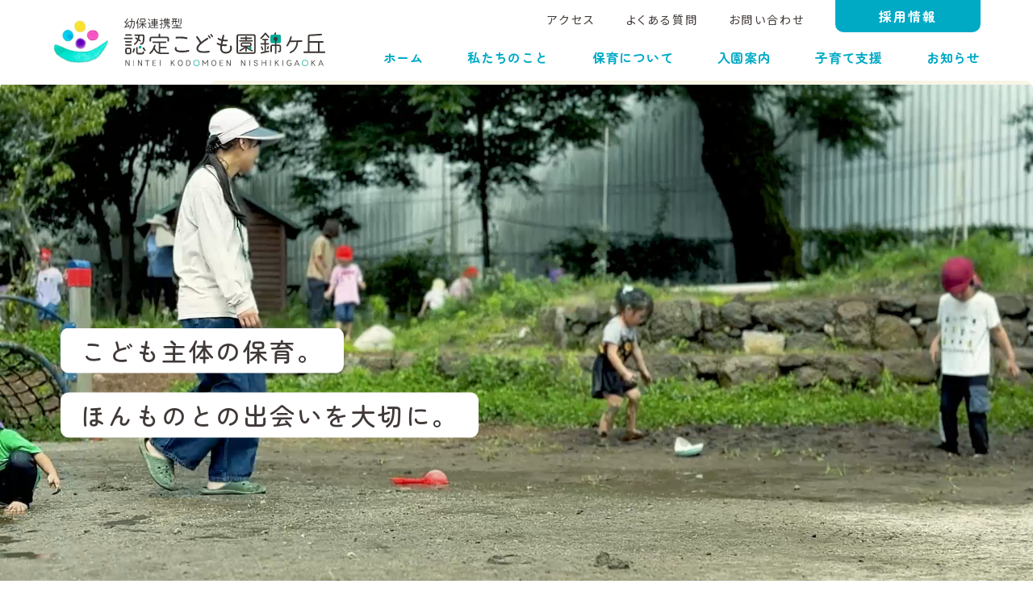

--- FILE ---
content_type: text/html; charset=UTF-8
request_url: https://yoshii.ed.jp/nishikigaoka/
body_size: 67533
content:
<!DOCTYPE HTML>
<html xmlns="http://www.w3.org/1999/xhtml" lang="ja" xml:lang="ja">

<head>
	<!-- Google tag (gtag.js) -->
	<script async src="https://www.googletagmanager.com/gtag/js?id=G-9F5RCPL7V9"></script>
	<script>
		window.dataLayer = window.dataLayer || [];
		function gtag(){dataLayer.push(arguments);}
		gtag('js', new Date());

		gtag('config', 'G-9F5RCPL7V9');
	</script>
	<meta http-equiv="X-UA-Compatible" content="IE=edge">
	<meta charset="UTF-8">
	<script type="text/javascript">
	var ua = navigator.userAgent;
	if ((ua.indexOf('iPhone') > 0) || ua.indexOf('iPod') > 0 || (ua.indexOf('Android') > 0 && ua.indexOf('Mobile') > 0)) {
		document.write('<meta name="viewport" content="width=device-width,initial-scale=1,user-scalable=no" />');
	} else {
		document.write('<meta name="viewport" content="width=1200" />');
	}
	</script>
	<link rel="icon" href="https://yoshii.ed.jp/nishikigaoka/engine/wp-content/themes/nishikigaoka/img/favicon.ico" sizes="any">
	<meta name="format-detection" content="telephone=no">
	<script data-cfasync="false" data-no-defer="1">var ewww_webp_supported=!1;function check_webp_feature(A,e){var w;e=void 0!==e?e:function(){},ewww_webp_supported?e(ewww_webp_supported):((w=new Image).onload=function(){ewww_webp_supported=0<w.width&&0<w.height,e&&e(ewww_webp_supported)},w.onerror=function(){e&&e(!1)},w.src="data:image/webp;base64,"+{alpha:"UklGRkoAAABXRUJQVlA4WAoAAAAQAAAAAAAAAAAAQUxQSAwAAAARBxAR/Q9ERP8DAABWUDggGAAAABQBAJ0BKgEAAQAAAP4AAA3AAP7mtQAAAA=="}[A])}check_webp_feature("alpha");</script><script data-cfasync="false" data-no-defer="1">var Arrive=function(c,w){"use strict";if(c.MutationObserver&&"undefined"!=typeof HTMLElement){var r,a=0,u=(r=HTMLElement.prototype.matches||HTMLElement.prototype.webkitMatchesSelector||HTMLElement.prototype.mozMatchesSelector||HTMLElement.prototype.msMatchesSelector,{matchesSelector:function(e,t){return e instanceof HTMLElement&&r.call(e,t)},addMethod:function(e,t,r){var a=e[t];e[t]=function(){return r.length==arguments.length?r.apply(this,arguments):"function"==typeof a?a.apply(this,arguments):void 0}},callCallbacks:function(e,t){t&&t.options.onceOnly&&1==t.firedElems.length&&(e=[e[0]]);for(var r,a=0;r=e[a];a++)r&&r.callback&&r.callback.call(r.elem,r.elem);t&&t.options.onceOnly&&1==t.firedElems.length&&t.me.unbindEventWithSelectorAndCallback.call(t.target,t.selector,t.callback)},checkChildNodesRecursively:function(e,t,r,a){for(var i,n=0;i=e[n];n++)r(i,t,a)&&a.push({callback:t.callback,elem:i}),0<i.childNodes.length&&u.checkChildNodesRecursively(i.childNodes,t,r,a)},mergeArrays:function(e,t){var r,a={};for(r in e)e.hasOwnProperty(r)&&(a[r]=e[r]);for(r in t)t.hasOwnProperty(r)&&(a[r]=t[r]);return a},toElementsArray:function(e){return e=void 0!==e&&("number"!=typeof e.length||e===c)?[e]:e}}),e=(l.prototype.addEvent=function(e,t,r,a){a={target:e,selector:t,options:r,callback:a,firedElems:[]};return this._beforeAdding&&this._beforeAdding(a),this._eventsBucket.push(a),a},l.prototype.removeEvent=function(e){for(var t,r=this._eventsBucket.length-1;t=this._eventsBucket[r];r--)e(t)&&(this._beforeRemoving&&this._beforeRemoving(t),(t=this._eventsBucket.splice(r,1))&&t.length&&(t[0].callback=null))},l.prototype.beforeAdding=function(e){this._beforeAdding=e},l.prototype.beforeRemoving=function(e){this._beforeRemoving=e},l),t=function(i,n){var o=new e,l=this,s={fireOnAttributesModification:!1};return o.beforeAdding(function(t){var e=t.target;e!==c.document&&e!==c||(e=document.getElementsByTagName("html")[0]);var r=new MutationObserver(function(e){n.call(this,e,t)}),a=i(t.options);r.observe(e,a),t.observer=r,t.me=l}),o.beforeRemoving(function(e){e.observer.disconnect()}),this.bindEvent=function(e,t,r){t=u.mergeArrays(s,t);for(var a=u.toElementsArray(this),i=0;i<a.length;i++)o.addEvent(a[i],e,t,r)},this.unbindEvent=function(){var r=u.toElementsArray(this);o.removeEvent(function(e){for(var t=0;t<r.length;t++)if(this===w||e.target===r[t])return!0;return!1})},this.unbindEventWithSelectorOrCallback=function(r){var a=u.toElementsArray(this),i=r,e="function"==typeof r?function(e){for(var t=0;t<a.length;t++)if((this===w||e.target===a[t])&&e.callback===i)return!0;return!1}:function(e){for(var t=0;t<a.length;t++)if((this===w||e.target===a[t])&&e.selector===r)return!0;return!1};o.removeEvent(e)},this.unbindEventWithSelectorAndCallback=function(r,a){var i=u.toElementsArray(this);o.removeEvent(function(e){for(var t=0;t<i.length;t++)if((this===w||e.target===i[t])&&e.selector===r&&e.callback===a)return!0;return!1})},this},i=new function(){var s={fireOnAttributesModification:!1,onceOnly:!1,existing:!1};function n(e,t,r){return!(!u.matchesSelector(e,t.selector)||(e._id===w&&(e._id=a++),-1!=t.firedElems.indexOf(e._id)))&&(t.firedElems.push(e._id),!0)}var c=(i=new t(function(e){var t={attributes:!1,childList:!0,subtree:!0};return e.fireOnAttributesModification&&(t.attributes=!0),t},function(e,i){e.forEach(function(e){var t=e.addedNodes,r=e.target,a=[];null!==t&&0<t.length?u.checkChildNodesRecursively(t,i,n,a):"attributes"===e.type&&n(r,i)&&a.push({callback:i.callback,elem:r}),u.callCallbacks(a,i)})})).bindEvent;return i.bindEvent=function(e,t,r){t=void 0===r?(r=t,s):u.mergeArrays(s,t);var a=u.toElementsArray(this);if(t.existing){for(var i=[],n=0;n<a.length;n++)for(var o=a[n].querySelectorAll(e),l=0;l<o.length;l++)i.push({callback:r,elem:o[l]});if(t.onceOnly&&i.length)return r.call(i[0].elem,i[0].elem);setTimeout(u.callCallbacks,1,i)}c.call(this,e,t,r)},i},o=new function(){var a={};function i(e,t){return u.matchesSelector(e,t.selector)}var n=(o=new t(function(){return{childList:!0,subtree:!0}},function(e,r){e.forEach(function(e){var t=e.removedNodes,e=[];null!==t&&0<t.length&&u.checkChildNodesRecursively(t,r,i,e),u.callCallbacks(e,r)})})).bindEvent;return o.bindEvent=function(e,t,r){t=void 0===r?(r=t,a):u.mergeArrays(a,t),n.call(this,e,t,r)},o};d(HTMLElement.prototype),d(NodeList.prototype),d(HTMLCollection.prototype),d(HTMLDocument.prototype),d(Window.prototype);var n={};return s(i,n,"unbindAllArrive"),s(o,n,"unbindAllLeave"),n}function l(){this._eventsBucket=[],this._beforeAdding=null,this._beforeRemoving=null}function s(e,t,r){u.addMethod(t,r,e.unbindEvent),u.addMethod(t,r,e.unbindEventWithSelectorOrCallback),u.addMethod(t,r,e.unbindEventWithSelectorAndCallback)}function d(e){e.arrive=i.bindEvent,s(i,e,"unbindArrive"),e.leave=o.bindEvent,s(o,e,"unbindLeave")}}(window,void 0),ewww_webp_supported=!1;function check_webp_feature(e,t){var r;ewww_webp_supported?t(ewww_webp_supported):((r=new Image).onload=function(){ewww_webp_supported=0<r.width&&0<r.height,t(ewww_webp_supported)},r.onerror=function(){t(!1)},r.src="data:image/webp;base64,"+{alpha:"UklGRkoAAABXRUJQVlA4WAoAAAAQAAAAAAAAAAAAQUxQSAwAAAARBxAR/Q9ERP8DAABWUDggGAAAABQBAJ0BKgEAAQAAAP4AAA3AAP7mtQAAAA==",animation:"UklGRlIAAABXRUJQVlA4WAoAAAASAAAAAAAAAAAAQU5JTQYAAAD/////AABBTk1GJgAAAAAAAAAAAAAAAAAAAGQAAABWUDhMDQAAAC8AAAAQBxAREYiI/gcA"}[e])}function ewwwLoadImages(e){if(e){for(var t=document.querySelectorAll(".batch-image img, .image-wrapper a, .ngg-pro-masonry-item a, .ngg-galleria-offscreen-seo-wrapper a"),r=0,a=t.length;r<a;r++)ewwwAttr(t[r],"data-src",t[r].getAttribute("data-webp")),ewwwAttr(t[r],"data-thumbnail",t[r].getAttribute("data-webp-thumbnail"));for(var i=document.querySelectorAll(".rev_slider ul li"),r=0,a=i.length;r<a;r++){ewwwAttr(i[r],"data-thumb",i[r].getAttribute("data-webp-thumb"));for(var n=1;n<11;)ewwwAttr(i[r],"data-param"+n,i[r].getAttribute("data-webp-param"+n)),n++}for(r=0,a=(i=document.querySelectorAll(".rev_slider img")).length;r<a;r++)ewwwAttr(i[r],"data-lazyload",i[r].getAttribute("data-webp-lazyload"));for(var o=document.querySelectorAll("div.woocommerce-product-gallery__image"),r=0,a=o.length;r<a;r++)ewwwAttr(o[r],"data-thumb",o[r].getAttribute("data-webp-thumb"))}for(var l=document.querySelectorAll("video"),r=0,a=l.length;r<a;r++)ewwwAttr(l[r],"poster",e?l[r].getAttribute("data-poster-webp"):l[r].getAttribute("data-poster-image"));for(var s,c=document.querySelectorAll("img.ewww_webp_lazy_load"),r=0,a=c.length;r<a;r++)e&&(ewwwAttr(c[r],"data-lazy-srcset",c[r].getAttribute("data-lazy-srcset-webp")),ewwwAttr(c[r],"data-srcset",c[r].getAttribute("data-srcset-webp")),ewwwAttr(c[r],"data-lazy-src",c[r].getAttribute("data-lazy-src-webp")),ewwwAttr(c[r],"data-src",c[r].getAttribute("data-src-webp")),ewwwAttr(c[r],"data-orig-file",c[r].getAttribute("data-webp-orig-file")),ewwwAttr(c[r],"data-medium-file",c[r].getAttribute("data-webp-medium-file")),ewwwAttr(c[r],"data-large-file",c[r].getAttribute("data-webp-large-file")),null!=(s=c[r].getAttribute("srcset"))&&!1!==s&&s.includes("R0lGOD")&&ewwwAttr(c[r],"src",c[r].getAttribute("data-lazy-src-webp"))),c[r].className=c[r].className.replace(/\bewww_webp_lazy_load\b/,"");for(var w=document.querySelectorAll(".ewww_webp"),r=0,a=w.length;r<a;r++)e?(ewwwAttr(w[r],"srcset",w[r].getAttribute("data-srcset-webp")),ewwwAttr(w[r],"src",w[r].getAttribute("data-src-webp")),ewwwAttr(w[r],"data-orig-file",w[r].getAttribute("data-webp-orig-file")),ewwwAttr(w[r],"data-medium-file",w[r].getAttribute("data-webp-medium-file")),ewwwAttr(w[r],"data-large-file",w[r].getAttribute("data-webp-large-file")),ewwwAttr(w[r],"data-large_image",w[r].getAttribute("data-webp-large_image")),ewwwAttr(w[r],"data-src",w[r].getAttribute("data-webp-src"))):(ewwwAttr(w[r],"srcset",w[r].getAttribute("data-srcset-img")),ewwwAttr(w[r],"src",w[r].getAttribute("data-src-img"))),w[r].className=w[r].className.replace(/\bewww_webp\b/,"ewww_webp_loaded");window.jQuery&&jQuery.fn.isotope&&jQuery.fn.imagesLoaded&&(jQuery(".fusion-posts-container-infinite").imagesLoaded(function(){jQuery(".fusion-posts-container-infinite").hasClass("isotope")&&jQuery(".fusion-posts-container-infinite").isotope()}),jQuery(".fusion-portfolio:not(.fusion-recent-works) .fusion-portfolio-wrapper").imagesLoaded(function(){jQuery(".fusion-portfolio:not(.fusion-recent-works) .fusion-portfolio-wrapper").isotope()}))}function ewwwWebPInit(e){ewwwLoadImages(e),ewwwNggLoadGalleries(e),document.arrive(".ewww_webp",function(){ewwwLoadImages(e)}),document.arrive(".ewww_webp_lazy_load",function(){ewwwLoadImages(e)}),document.arrive("videos",function(){ewwwLoadImages(e)}),"loading"==document.readyState?document.addEventListener("DOMContentLoaded",ewwwJSONParserInit):("undefined"!=typeof galleries&&ewwwNggParseGalleries(e),ewwwWooParseVariations(e))}function ewwwAttr(e,t,r){null!=r&&!1!==r&&e.setAttribute(t,r)}function ewwwJSONParserInit(){"undefined"!=typeof galleries&&check_webp_feature("alpha",ewwwNggParseGalleries),check_webp_feature("alpha",ewwwWooParseVariations)}function ewwwWooParseVariations(e){if(e)for(var t=document.querySelectorAll("form.variations_form"),r=0,a=t.length;r<a;r++){var i=t[r].getAttribute("data-product_variations"),n=!1;try{for(var o in i=JSON.parse(i))void 0!==i[o]&&void 0!==i[o].image&&(void 0!==i[o].image.src_webp&&(i[o].image.src=i[o].image.src_webp,n=!0),void 0!==i[o].image.srcset_webp&&(i[o].image.srcset=i[o].image.srcset_webp,n=!0),void 0!==i[o].image.full_src_webp&&(i[o].image.full_src=i[o].image.full_src_webp,n=!0),void 0!==i[o].image.gallery_thumbnail_src_webp&&(i[o].image.gallery_thumbnail_src=i[o].image.gallery_thumbnail_src_webp,n=!0),void 0!==i[o].image.thumb_src_webp&&(i[o].image.thumb_src=i[o].image.thumb_src_webp,n=!0));n&&ewwwAttr(t[r],"data-product_variations",JSON.stringify(i))}catch(e){}}}function ewwwNggParseGalleries(e){if(e)for(var t in galleries){var r=galleries[t];galleries[t].images_list=ewwwNggParseImageList(r.images_list)}}function ewwwNggLoadGalleries(e){e&&document.addEventListener("ngg.galleria.themeadded",function(e,t){window.ngg_galleria._create_backup=window.ngg_galleria.create,window.ngg_galleria.create=function(e,t){var r=$(e).data("id");return galleries["gallery_"+r].images_list=ewwwNggParseImageList(galleries["gallery_"+r].images_list),window.ngg_galleria._create_backup(e,t)}})}function ewwwNggParseImageList(e){for(var t in e){var r=e[t];if(void 0!==r["image-webp"]&&(e[t].image=r["image-webp"],delete e[t]["image-webp"]),void 0!==r["thumb-webp"]&&(e[t].thumb=r["thumb-webp"],delete e[t]["thumb-webp"]),void 0!==r.full_image_webp&&(e[t].full_image=r.full_image_webp,delete e[t].full_image_webp),void 0!==r.srcsets)for(var a in r.srcsets)nggSrcset=r.srcsets[a],void 0!==r.srcsets[a+"-webp"]&&(e[t].srcsets[a]=r.srcsets[a+"-webp"],delete e[t].srcsets[a+"-webp"]);if(void 0!==r.full_srcsets)for(var i in r.full_srcsets)nggFSrcset=r.full_srcsets[i],void 0!==r.full_srcsets[i+"-webp"]&&(e[t].full_srcsets[i]=r.full_srcsets[i+"-webp"],delete e[t].full_srcsets[i+"-webp"])}return e}check_webp_feature("alpha",ewwwWebPInit);</script><meta name='robots' content='index, follow, max-image-preview:large, max-snippet:-1, max-video-preview:-1' />

	<!-- This site is optimized with the Yoast SEO plugin v19.9 - https://yoast.com/wordpress/plugins/seo/ -->
	<title>鹿児島市吉野の幼保連携型 認定こども園 錦ヶ丘</title>
	<meta name="description" content="学校法人吉井学園が運営する幼保連携型 認定こども園 錦ヶ丘のホームページ。保育方針から園の3つの特長「こども主体の保育」「豊かな園庭環境」「こだわりの給食・食育」の紹介、子育て支援の情報、入園案内、日々更新するブログなど、認定こども園 錦ヶ丘の最新情報をお届けいたします。" />
	<link rel="canonical" href="https://yoshii.ed.jp/nishikigaoka/" />
	<meta property="og:locale" content="ja_JP" />
	<meta property="og:type" content="website" />
	<meta property="og:title" content="鹿児島市吉野の幼保連携型 認定こども園 錦ヶ丘" />
	<meta property="og:description" content="学校法人吉井学園が運営する幼保連携型 認定こども園 錦ヶ丘のホームページ。保育方針から園の3つの特長「こども主体の保育」「豊かな園庭環境」「こだわりの給食・食育」の紹介、子育て支援の情報、入園案内、日々更新するブログなど、認定こども園 錦ヶ丘の最新情報をお届けいたします。" />
	<meta property="og:url" content="https://yoshii.ed.jp/nishikigaoka/" />
	<meta property="og:site_name" content="鹿児島市吉野の幼保連携型 認定こども園 錦ヶ丘" />
	<meta property="article:modified_time" content="2022-10-31T20:25:48+00:00" />
	<meta property="og:image" content="https://yoshii.ed.jp/nishikigaoka/engine/wp-content/uploads/2022/11/ogp-1.jpg" />
	<meta property="og:image:width" content="1000" />
	<meta property="og:image:height" content="525" />
	<meta property="og:image:type" content="image/jpeg" />
	<meta name="twitter:card" content="summary_large_image" />
	<script type="application/ld+json" class="yoast-schema-graph">{"@context":"https://schema.org","@graph":[{"@type":"WebPage","@id":"https://yoshii.ed.jp/nishikigaoka/","url":"https://yoshii.ed.jp/nishikigaoka/","name":"鹿児島市吉野の幼保連携型 認定こども園 錦ヶ丘","isPartOf":{"@id":"https://yoshii.ed.jp/nishikigaoka/#website"},"about":{"@id":"https://yoshii.ed.jp/nishikigaoka/#organization"},"datePublished":"2022-08-23T08:01:37+00:00","dateModified":"2022-10-31T20:25:48+00:00","description":"学校法人吉井学園が運営する幼保連携型 認定こども園 錦ヶ丘のホームページ。保育方針から園の3つの特長「こども主体の保育」「豊かな園庭環境」「こだわりの給食・食育」の紹介、子育て支援の情報、入園案内、日々更新するブログなど、認定こども園 錦ヶ丘の最新情報をお届けいたします。","breadcrumb":{"@id":"https://yoshii.ed.jp/nishikigaoka/#breadcrumb"},"inLanguage":"ja","potentialAction":[{"@type":"ReadAction","target":["https://yoshii.ed.jp/nishikigaoka/"]}]},{"@type":"BreadcrumbList","@id":"https://yoshii.ed.jp/nishikigaoka/#breadcrumb","itemListElement":[{"@type":"ListItem","position":1,"name":"ホーム"}]},{"@type":"WebSite","@id":"https://yoshii.ed.jp/nishikigaoka/#website","url":"https://yoshii.ed.jp/nishikigaoka/","name":"鹿児島市吉野の幼保連携型 認定こども園 錦ヶ丘","description":"学校法人吉井学園が運営する幼保連携型 認定こども園 錦ヶ丘のホームページ。保育方針から園の3つの特長「こども主体の保育」「豊かな園庭環境」「こだわりの給食・食育」の紹介、子育て支援の情報、入園案内、日々更新するブログなど、認定こども園 錦ヶ丘の最新情報をお届けいたします。","publisher":{"@id":"https://yoshii.ed.jp/nishikigaoka/#organization"},"potentialAction":[{"@type":"SearchAction","target":{"@type":"EntryPoint","urlTemplate":"https://yoshii.ed.jp/nishikigaoka/?s={search_term_string}"},"query-input":"required name=search_term_string"}],"inLanguage":"ja"},{"@type":"Organization","@id":"https://yoshii.ed.jp/nishikigaoka/#organization","name":"鹿児島市吉野の幼保連携型 認定こども園 錦ヶ丘","url":"https://yoshii.ed.jp/nishikigaoka/","logo":{"@type":"ImageObject","inLanguage":"ja","@id":"https://yoshii.ed.jp/nishikigaoka/#/schema/logo/image/","url":"https://yoshii.ed.jp/nishikigaoka/engine/wp-content/uploads/2022/11/ogp-1.jpg","contentUrl":"https://yoshii.ed.jp/nishikigaoka/engine/wp-content/uploads/2022/11/ogp-1.jpg","width":1000,"height":525,"caption":"鹿児島市吉野の幼保連携型 認定こども園 錦ヶ丘"},"image":{"@id":"https://yoshii.ed.jp/nishikigaoka/#/schema/logo/image/"}}]}</script>
	<!-- / Yoast SEO plugin. -->


<script>
window._wpemojiSettings = {"baseUrl":"https:\/\/s.w.org\/images\/core\/emoji\/15.0.3\/72x72\/","ext":".png","svgUrl":"https:\/\/s.w.org\/images\/core\/emoji\/15.0.3\/svg\/","svgExt":".svg","source":{"concatemoji":"https:\/\/yoshii.ed.jp\/nishikigaoka\/engine\/wp-includes\/js\/wp-emoji-release.min.js?ver=6.7"}};
/*! This file is auto-generated */
!function(i,n){var o,s,e;function c(e){try{var t={supportTests:e,timestamp:(new Date).valueOf()};sessionStorage.setItem(o,JSON.stringify(t))}catch(e){}}function p(e,t,n){e.clearRect(0,0,e.canvas.width,e.canvas.height),e.fillText(t,0,0);var t=new Uint32Array(e.getImageData(0,0,e.canvas.width,e.canvas.height).data),r=(e.clearRect(0,0,e.canvas.width,e.canvas.height),e.fillText(n,0,0),new Uint32Array(e.getImageData(0,0,e.canvas.width,e.canvas.height).data));return t.every(function(e,t){return e===r[t]})}function u(e,t,n){switch(t){case"flag":return n(e,"\ud83c\udff3\ufe0f\u200d\u26a7\ufe0f","\ud83c\udff3\ufe0f\u200b\u26a7\ufe0f")?!1:!n(e,"\ud83c\uddfa\ud83c\uddf3","\ud83c\uddfa\u200b\ud83c\uddf3")&&!n(e,"\ud83c\udff4\udb40\udc67\udb40\udc62\udb40\udc65\udb40\udc6e\udb40\udc67\udb40\udc7f","\ud83c\udff4\u200b\udb40\udc67\u200b\udb40\udc62\u200b\udb40\udc65\u200b\udb40\udc6e\u200b\udb40\udc67\u200b\udb40\udc7f");case"emoji":return!n(e,"\ud83d\udc26\u200d\u2b1b","\ud83d\udc26\u200b\u2b1b")}return!1}function f(e,t,n){var r="undefined"!=typeof WorkerGlobalScope&&self instanceof WorkerGlobalScope?new OffscreenCanvas(300,150):i.createElement("canvas"),a=r.getContext("2d",{willReadFrequently:!0}),o=(a.textBaseline="top",a.font="600 32px Arial",{});return e.forEach(function(e){o[e]=t(a,e,n)}),o}function t(e){var t=i.createElement("script");t.src=e,t.defer=!0,i.head.appendChild(t)}"undefined"!=typeof Promise&&(o="wpEmojiSettingsSupports",s=["flag","emoji"],n.supports={everything:!0,everythingExceptFlag:!0},e=new Promise(function(e){i.addEventListener("DOMContentLoaded",e,{once:!0})}),new Promise(function(t){var n=function(){try{var e=JSON.parse(sessionStorage.getItem(o));if("object"==typeof e&&"number"==typeof e.timestamp&&(new Date).valueOf()<e.timestamp+604800&&"object"==typeof e.supportTests)return e.supportTests}catch(e){}return null}();if(!n){if("undefined"!=typeof Worker&&"undefined"!=typeof OffscreenCanvas&&"undefined"!=typeof URL&&URL.createObjectURL&&"undefined"!=typeof Blob)try{var e="postMessage("+f.toString()+"("+[JSON.stringify(s),u.toString(),p.toString()].join(",")+"));",r=new Blob([e],{type:"text/javascript"}),a=new Worker(URL.createObjectURL(r),{name:"wpTestEmojiSupports"});return void(a.onmessage=function(e){c(n=e.data),a.terminate(),t(n)})}catch(e){}c(n=f(s,u,p))}t(n)}).then(function(e){for(var t in e)n.supports[t]=e[t],n.supports.everything=n.supports.everything&&n.supports[t],"flag"!==t&&(n.supports.everythingExceptFlag=n.supports.everythingExceptFlag&&n.supports[t]);n.supports.everythingExceptFlag=n.supports.everythingExceptFlag&&!n.supports.flag,n.DOMReady=!1,n.readyCallback=function(){n.DOMReady=!0}}).then(function(){return e}).then(function(){var e;n.supports.everything||(n.readyCallback(),(e=n.source||{}).concatemoji?t(e.concatemoji):e.wpemoji&&e.twemoji&&(t(e.twemoji),t(e.wpemoji)))}))}((window,document),window._wpemojiSettings);
</script>
<link rel='stylesheet' id='kodomoen-style-css' href='https://yoshii.ed.jp/nishikigaoka/engine/wp-content/themes/nishikigaoka/style.css?ver=1.0.0' media='all' />
<link rel='stylesheet' id='slickCSS-css' href='https://yoshii.ed.jp/nishikigaoka/engine/wp-content/themes/nishikigaoka/css/slick.css?ver=1.0' media='all' />
<link rel='stylesheet' id='commonCSS-css' href='https://yoshii.ed.jp/nishikigaoka/engine/wp-content/themes/nishikigaoka/css/common.css?ver=1.0' media='all' />
<style id='wp-emoji-styles-inline-css'>

	img.wp-smiley, img.emoji {
		display: inline !important;
		border: none !important;
		box-shadow: none !important;
		height: 1em !important;
		width: 1em !important;
		margin: 0 0.07em !important;
		vertical-align: -0.1em !important;
		background: none !important;
		padding: 0 !important;
	}
</style>
<link rel='stylesheet' id='wp-block-library-css' href='https://yoshii.ed.jp/nishikigaoka/engine/wp-includes/css/dist/block-library/style.min.css?ver=6.7' media='all' />
<style id='classic-theme-styles-inline-css'>
/*! This file is auto-generated */
.wp-block-button__link{color:#fff;background-color:#32373c;border-radius:9999px;box-shadow:none;text-decoration:none;padding:calc(.667em + 2px) calc(1.333em + 2px);font-size:1.125em}.wp-block-file__button{background:#32373c;color:#fff;text-decoration:none}
</style>
<style id='global-styles-inline-css'>
:root{--wp--preset--aspect-ratio--square: 1;--wp--preset--aspect-ratio--4-3: 4/3;--wp--preset--aspect-ratio--3-4: 3/4;--wp--preset--aspect-ratio--3-2: 3/2;--wp--preset--aspect-ratio--2-3: 2/3;--wp--preset--aspect-ratio--16-9: 16/9;--wp--preset--aspect-ratio--9-16: 9/16;--wp--preset--color--black: #000000;--wp--preset--color--cyan-bluish-gray: #abb8c3;--wp--preset--color--white: #ffffff;--wp--preset--color--pale-pink: #f78da7;--wp--preset--color--vivid-red: #cf2e2e;--wp--preset--color--luminous-vivid-orange: #ff6900;--wp--preset--color--luminous-vivid-amber: #fcb900;--wp--preset--color--light-green-cyan: #7bdcb5;--wp--preset--color--vivid-green-cyan: #00d084;--wp--preset--color--pale-cyan-blue: #8ed1fc;--wp--preset--color--vivid-cyan-blue: #0693e3;--wp--preset--color--vivid-purple: #9b51e0;--wp--preset--gradient--vivid-cyan-blue-to-vivid-purple: linear-gradient(135deg,rgba(6,147,227,1) 0%,rgb(155,81,224) 100%);--wp--preset--gradient--light-green-cyan-to-vivid-green-cyan: linear-gradient(135deg,rgb(122,220,180) 0%,rgb(0,208,130) 100%);--wp--preset--gradient--luminous-vivid-amber-to-luminous-vivid-orange: linear-gradient(135deg,rgba(252,185,0,1) 0%,rgba(255,105,0,1) 100%);--wp--preset--gradient--luminous-vivid-orange-to-vivid-red: linear-gradient(135deg,rgba(255,105,0,1) 0%,rgb(207,46,46) 100%);--wp--preset--gradient--very-light-gray-to-cyan-bluish-gray: linear-gradient(135deg,rgb(238,238,238) 0%,rgb(169,184,195) 100%);--wp--preset--gradient--cool-to-warm-spectrum: linear-gradient(135deg,rgb(74,234,220) 0%,rgb(151,120,209) 20%,rgb(207,42,186) 40%,rgb(238,44,130) 60%,rgb(251,105,98) 80%,rgb(254,248,76) 100%);--wp--preset--gradient--blush-light-purple: linear-gradient(135deg,rgb(255,206,236) 0%,rgb(152,150,240) 100%);--wp--preset--gradient--blush-bordeaux: linear-gradient(135deg,rgb(254,205,165) 0%,rgb(254,45,45) 50%,rgb(107,0,62) 100%);--wp--preset--gradient--luminous-dusk: linear-gradient(135deg,rgb(255,203,112) 0%,rgb(199,81,192) 50%,rgb(65,88,208) 100%);--wp--preset--gradient--pale-ocean: linear-gradient(135deg,rgb(255,245,203) 0%,rgb(182,227,212) 50%,rgb(51,167,181) 100%);--wp--preset--gradient--electric-grass: linear-gradient(135deg,rgb(202,248,128) 0%,rgb(113,206,126) 100%);--wp--preset--gradient--midnight: linear-gradient(135deg,rgb(2,3,129) 0%,rgb(40,116,252) 100%);--wp--preset--font-size--small: 13px;--wp--preset--font-size--medium: 20px;--wp--preset--font-size--large: 36px;--wp--preset--font-size--x-large: 42px;--wp--preset--spacing--20: 0.44rem;--wp--preset--spacing--30: 0.67rem;--wp--preset--spacing--40: 1rem;--wp--preset--spacing--50: 1.5rem;--wp--preset--spacing--60: 2.25rem;--wp--preset--spacing--70: 3.38rem;--wp--preset--spacing--80: 5.06rem;--wp--preset--shadow--natural: 6px 6px 9px rgba(0, 0, 0, 0.2);--wp--preset--shadow--deep: 12px 12px 50px rgba(0, 0, 0, 0.4);--wp--preset--shadow--sharp: 6px 6px 0px rgba(0, 0, 0, 0.2);--wp--preset--shadow--outlined: 6px 6px 0px -3px rgba(255, 255, 255, 1), 6px 6px rgba(0, 0, 0, 1);--wp--preset--shadow--crisp: 6px 6px 0px rgba(0, 0, 0, 1);}:where(.is-layout-flex){gap: 0.5em;}:where(.is-layout-grid){gap: 0.5em;}body .is-layout-flex{display: flex;}.is-layout-flex{flex-wrap: wrap;align-items: center;}.is-layout-flex > :is(*, div){margin: 0;}body .is-layout-grid{display: grid;}.is-layout-grid > :is(*, div){margin: 0;}:where(.wp-block-columns.is-layout-flex){gap: 2em;}:where(.wp-block-columns.is-layout-grid){gap: 2em;}:where(.wp-block-post-template.is-layout-flex){gap: 1.25em;}:where(.wp-block-post-template.is-layout-grid){gap: 1.25em;}.has-black-color{color: var(--wp--preset--color--black) !important;}.has-cyan-bluish-gray-color{color: var(--wp--preset--color--cyan-bluish-gray) !important;}.has-white-color{color: var(--wp--preset--color--white) !important;}.has-pale-pink-color{color: var(--wp--preset--color--pale-pink) !important;}.has-vivid-red-color{color: var(--wp--preset--color--vivid-red) !important;}.has-luminous-vivid-orange-color{color: var(--wp--preset--color--luminous-vivid-orange) !important;}.has-luminous-vivid-amber-color{color: var(--wp--preset--color--luminous-vivid-amber) !important;}.has-light-green-cyan-color{color: var(--wp--preset--color--light-green-cyan) !important;}.has-vivid-green-cyan-color{color: var(--wp--preset--color--vivid-green-cyan) !important;}.has-pale-cyan-blue-color{color: var(--wp--preset--color--pale-cyan-blue) !important;}.has-vivid-cyan-blue-color{color: var(--wp--preset--color--vivid-cyan-blue) !important;}.has-vivid-purple-color{color: var(--wp--preset--color--vivid-purple) !important;}.has-black-background-color{background-color: var(--wp--preset--color--black) !important;}.has-cyan-bluish-gray-background-color{background-color: var(--wp--preset--color--cyan-bluish-gray) !important;}.has-white-background-color{background-color: var(--wp--preset--color--white) !important;}.has-pale-pink-background-color{background-color: var(--wp--preset--color--pale-pink) !important;}.has-vivid-red-background-color{background-color: var(--wp--preset--color--vivid-red) !important;}.has-luminous-vivid-orange-background-color{background-color: var(--wp--preset--color--luminous-vivid-orange) !important;}.has-luminous-vivid-amber-background-color{background-color: var(--wp--preset--color--luminous-vivid-amber) !important;}.has-light-green-cyan-background-color{background-color: var(--wp--preset--color--light-green-cyan) !important;}.has-vivid-green-cyan-background-color{background-color: var(--wp--preset--color--vivid-green-cyan) !important;}.has-pale-cyan-blue-background-color{background-color: var(--wp--preset--color--pale-cyan-blue) !important;}.has-vivid-cyan-blue-background-color{background-color: var(--wp--preset--color--vivid-cyan-blue) !important;}.has-vivid-purple-background-color{background-color: var(--wp--preset--color--vivid-purple) !important;}.has-black-border-color{border-color: var(--wp--preset--color--black) !important;}.has-cyan-bluish-gray-border-color{border-color: var(--wp--preset--color--cyan-bluish-gray) !important;}.has-white-border-color{border-color: var(--wp--preset--color--white) !important;}.has-pale-pink-border-color{border-color: var(--wp--preset--color--pale-pink) !important;}.has-vivid-red-border-color{border-color: var(--wp--preset--color--vivid-red) !important;}.has-luminous-vivid-orange-border-color{border-color: var(--wp--preset--color--luminous-vivid-orange) !important;}.has-luminous-vivid-amber-border-color{border-color: var(--wp--preset--color--luminous-vivid-amber) !important;}.has-light-green-cyan-border-color{border-color: var(--wp--preset--color--light-green-cyan) !important;}.has-vivid-green-cyan-border-color{border-color: var(--wp--preset--color--vivid-green-cyan) !important;}.has-pale-cyan-blue-border-color{border-color: var(--wp--preset--color--pale-cyan-blue) !important;}.has-vivid-cyan-blue-border-color{border-color: var(--wp--preset--color--vivid-cyan-blue) !important;}.has-vivid-purple-border-color{border-color: var(--wp--preset--color--vivid-purple) !important;}.has-vivid-cyan-blue-to-vivid-purple-gradient-background{background: var(--wp--preset--gradient--vivid-cyan-blue-to-vivid-purple) !important;}.has-light-green-cyan-to-vivid-green-cyan-gradient-background{background: var(--wp--preset--gradient--light-green-cyan-to-vivid-green-cyan) !important;}.has-luminous-vivid-amber-to-luminous-vivid-orange-gradient-background{background: var(--wp--preset--gradient--luminous-vivid-amber-to-luminous-vivid-orange) !important;}.has-luminous-vivid-orange-to-vivid-red-gradient-background{background: var(--wp--preset--gradient--luminous-vivid-orange-to-vivid-red) !important;}.has-very-light-gray-to-cyan-bluish-gray-gradient-background{background: var(--wp--preset--gradient--very-light-gray-to-cyan-bluish-gray) !important;}.has-cool-to-warm-spectrum-gradient-background{background: var(--wp--preset--gradient--cool-to-warm-spectrum) !important;}.has-blush-light-purple-gradient-background{background: var(--wp--preset--gradient--blush-light-purple) !important;}.has-blush-bordeaux-gradient-background{background: var(--wp--preset--gradient--blush-bordeaux) !important;}.has-luminous-dusk-gradient-background{background: var(--wp--preset--gradient--luminous-dusk) !important;}.has-pale-ocean-gradient-background{background: var(--wp--preset--gradient--pale-ocean) !important;}.has-electric-grass-gradient-background{background: var(--wp--preset--gradient--electric-grass) !important;}.has-midnight-gradient-background{background: var(--wp--preset--gradient--midnight) !important;}.has-small-font-size{font-size: var(--wp--preset--font-size--small) !important;}.has-medium-font-size{font-size: var(--wp--preset--font-size--medium) !important;}.has-large-font-size{font-size: var(--wp--preset--font-size--large) !important;}.has-x-large-font-size{font-size: var(--wp--preset--font-size--x-large) !important;}
:where(.wp-block-post-template.is-layout-flex){gap: 1.25em;}:where(.wp-block-post-template.is-layout-grid){gap: 1.25em;}
:where(.wp-block-columns.is-layout-flex){gap: 2em;}:where(.wp-block-columns.is-layout-grid){gap: 2em;}
:root :where(.wp-block-pullquote){font-size: 1.5em;line-height: 1.6;}
</style>
<link rel='stylesheet' id='responsive-lightbox-magnific-css' href='https://yoshii.ed.jp/nishikigaoka/engine/wp-content/plugins/responsive-lightbox/assets/magnific/magnific-popup.min.css?ver=2.4.1' media='all' />
<script src="https://yoshii.ed.jp/nishikigaoka/engine/wp-includes/js/jquery/jquery.min.js?ver=3.7.1" id="jquery-core-js"></script>
<script src="https://yoshii.ed.jp/nishikigaoka/engine/wp-includes/js/jquery/jquery-migrate.min.js?ver=3.4.1" id="jquery-migrate-js"></script>
<script src="https://yoshii.ed.jp/nishikigaoka/engine/wp-content/plugins/responsive-lightbox/assets/magnific/jquery.magnific-popup.min.js?ver=2.4.1" id="responsive-lightbox-magnific-js"></script>
<script src="https://yoshii.ed.jp/nishikigaoka/engine/wp-includes/js/underscore.min.js?ver=1.13.7" id="underscore-js"></script>
<script src="https://yoshii.ed.jp/nishikigaoka/engine/wp-content/plugins/responsive-lightbox/assets/infinitescroll/infinite-scroll.pkgd.min.js?ver=6.7" id="responsive-lightbox-infinite-scroll-js"></script>
<script id="responsive-lightbox-js-extra">
var rlArgs = {"script":"magnific","selector":"lightbox","customEvents":"","activeGalleries":"1","disableOn":"0","midClick":"1","preloader":"1","closeOnContentClick":"1","closeOnBgClick":"1","closeBtnInside":"1","showCloseBtn":"1","enableEscapeKey":"1","alignTop":"","fixedContentPos":"auto","fixedBgPos":"auto","autoFocusLast":"1","woocommerce_gallery":"0","ajaxurl":"https:\/\/yoshii.ed.jp\/nishikigaoka\/engine\/wp-admin\/admin-ajax.php","nonce":"9de983a385","preview":"false","postId":"26971","scriptExtension":""};
</script>
<script src="https://yoshii.ed.jp/nishikigaoka/engine/wp-content/plugins/responsive-lightbox/js/front.js?ver=2.4.1" id="responsive-lightbox-js"></script>
<link rel="https://api.w.org/" href="https://yoshii.ed.jp/nishikigaoka/wp-json/" /><link rel="alternate" title="JSON" type="application/json" href="https://yoshii.ed.jp/nishikigaoka/wp-json/wp/v2/pages/26971" /><link rel="EditURI" type="application/rsd+xml" title="RSD" href="https://yoshii.ed.jp/nishikigaoka/engine/xmlrpc.php?rsd" />
<meta name="generator" content="WordPress 6.7" />
<link rel='shortlink' href='https://yoshii.ed.jp/nishikigaoka/' />
<link rel="alternate" title="oEmbed (JSON)" type="application/json+oembed" href="https://yoshii.ed.jp/nishikigaoka/wp-json/oembed/1.0/embed?url=https%3A%2F%2Fyoshii.ed.jp%2Fnishikigaoka%2F" />
<link rel="alternate" title="oEmbed (XML)" type="text/xml+oembed" href="https://yoshii.ed.jp/nishikigaoka/wp-json/oembed/1.0/embed?url=https%3A%2F%2Fyoshii.ed.jp%2Fnishikigaoka%2F&#038;format=xml" />
<noscript><style>.lazyload[data-src]{display:none !important;}</style></noscript><style>.lazyload{background-image:none !important;}.lazyload:before{background-image:none !important;}</style></head>

<body class="home page-template-default page page-id-26971">
<script data-cfasync="false" data-no-defer="1">if(typeof ewww_webp_supported==="undefined"){var ewww_webp_supported=!1}if(ewww_webp_supported){document.body.classList.add("webp-support")}</script>

	<header id="header">
		<div class="wrap">
			<div class="logowrap">
				<h1 class="logo">
					<a href="https://yoshii.ed.jp/nishikigaoka" class="fade"><img src="[data-uri]" alt="幼保連携型認定こども園 錦ヶ丘" data-src="https://yoshii.ed.jp/nishikigaoka/engine/wp-content/themes/nishikigaoka/img/common/logo.svg" decoding="async" class="lazyload"><noscript><img src="https://yoshii.ed.jp/nishikigaoka/engine/wp-content/themes/nishikigaoka/img/common/logo.svg" alt="幼保連携型認定こども園 錦ヶ丘" data-eio="l"></noscript></a>
				</h1>
				<div class="menu-trigger sp">
					<span></span>
					<span></span>
					<span></span>
				</div>
			</div>
			<nav id="menu">
				<div class="menuwrap">
					<ul class="gnavi">
						<li><a href="https://yoshii.ed.jp/nishikigaoka">ホーム</a></li>
						<li><a href="https://yoshii.ed.jp/nishikigaoka/about/">私たちのこと</a></li>
						<li><a href="https://yoshii.ed.jp/nishikigaoka/childcare/">保育について</a></li>
						<li><a href="https://yoshii.ed.jp/nishikigaoka/admission/">入園案内</a></li>
						<li><a href="https://yoshii.ed.jp/nishikigaoka/support/">子育て支援</a></li>
						<li><a href="https://yoshii.ed.jp/nishikigaoka/info/">お知らせ</a></li>
					</ul>
					<ul class="subnavi">
						<li><a href="#footer-map">アクセス</a></li>
						<li><a href="https://yoshii.ed.jp/nishikigaoka/contact/#sec_faq">よくある質問</a></li>
						<li><a href="https://yoshii.ed.jp/nishikigaoka/contact/">お問い合わせ</a></li>
						<li class="recruit"><a href="https://j9nrm5vu.jbplt.jp/" target="_blank">採用情報</a></li>
					</ul>
					<div class="number sp">
						<p class="tel">TEL <span class="tel_num">099-244-0006</span></p>
						<p class="fax">FAX 099-243-8996</p>
					</div>
					<p id="closebtn" class="closebtn sp">閉じる<span class="btn_bg"></span></p>
				</div>
			</nav>
		</div>
	</header>

	<main>
<div id="page_index">
    <!-- sec_mv -->
    <section id="sec_mv">
      <div class="video_wrap">
        <video src="https://yoshii.ed.jp/nishikigaoka/engine/wp-content/themes/nishikigaoka/img/index/nishikigaoka_mv_720p_v2.mp4" loop="" autoplay="" muted="" playsinline=""  data-poster-webp="https://yoshii.ed.jp/nishikigaoka/engine/wp-content/themes/nishikigaoka/img/index/mv_pc.jpg.webp" data-poster-image="https://yoshii.ed.jp/nishikigaoka/engine/wp-content/themes/nishikigaoka/img/index/mv_pc.jpg"></video>
        <h2 class="ttl marugo"><span>こども主体の保育。</span><span>ほんものとの出会いを大切に。</span></h2>
				<div class="btn_s"><a href="https://yoshii.ed.jp/nishikigaoka/about/#movie"><span class="ico"><img src="[data-uri]" alt="" class="off lazyload" data-src="https://yoshii.ed.jp/nishikigaoka/engine/wp-content/themes/nishikigaoka/img/index/ico_movie.svg" decoding="async"><noscript><img src="https://yoshii.ed.jp/nishikigaoka/engine/wp-content/themes/nishikigaoka/img/index/ico_movie.svg" alt="" class="off" data-eio="l"></noscript><img src="[data-uri]" alt="" class="on lazyload" data-src="https://yoshii.ed.jp/nishikigaoka/engine/wp-content/themes/nishikigaoka/img/index/ico_movie_on.svg" decoding="async"><noscript><img src="https://yoshii.ed.jp/nishikigaoka/engine/wp-content/themes/nishikigaoka/img/index/ico_movie_on.svg" alt="" class="on" data-eio="l"></noscript></span>園の紹介動画をみる</a></div>
      </div>
      <div class="ob_circle"></div>
      <div class="scroll_btn pc"><a href="#sec_topics"></a></div>
    </section>
    <!-- /sec_mv -->
        <!-- sec_topics -->
    <section id="sec_topics">
      <div class="wrap">
        <h2 class="secttl">お知らせ</h2>
        <div class="topics_list flex sp_block">
                    <div class="item">
            <a href="https://yoshii.ed.jp/nishikigaoka/info/article_60547.html">
              <div class="thumb">
                									<img src="[data-uri]" alt="令和８年２号、３号園児　見学会のご案内" data-src="https://yoshii.ed.jp/nishikigaoka/engine/wp-content/themes/nishikigaoka/img/index/topics_thumb03.jpg" decoding="async" class="lazyload ewww_webp_lazy_load" data-src-webp="https://yoshii.ed.jp/nishikigaoka/engine/wp-content/themes/nishikigaoka/img/index/topics_thumb03.jpg.webp" /><noscript><img src="https://yoshii.ed.jp/nishikigaoka/engine/wp-content/themes/nishikigaoka/img/index/topics_thumb03.jpg" alt="令和８年２号、３号園児　見学会のご案内" data-eio="l" /></noscript>
								              </div>
              <div class="txtwrap">
                <p class="date">2025.09.17</p>
                <h3 class="ttl">令和８年２号、３号園児　見学会のご案内</h3>
                <p class="cate"><span>Blog</span></p>              </div>
            </a>
          </div>
                    <div class="item">
            <a href="https://yoshii.ed.jp/nishikigaoka/info/article_62513.html">
              <div class="thumb">
                									<img width="640" height="480" src="[data-uri]" class="attachment-post-thumbnail size-post-thumbnail wp-post-image lazyload ewww_webp_lazy_load" alt="" decoding="async" data-src="https://yoshii.ed.jp/nishikigaoka/engine/wp-content/uploads/2026/01/IMG_1602_Original-1.jpeg" data-src-webp="https://yoshii.ed.jp/nishikigaoka/engine/wp-content/uploads/2026/01/IMG_1602_Original-1.jpeg.webp" /><noscript><img width="640" height="480" src="https://yoshii.ed.jp/nishikigaoka/engine/wp-content/uploads/2026/01/IMG_1602_Original-1.jpeg" class="attachment-post-thumbnail size-post-thumbnail wp-post-image" alt="" decoding="async" data-eio="l" /></noscript>								              </div>
              <div class="txtwrap">
                <p class="date">2026.01.15</p>
                <h3 class="ttl">1/15のメニュー☆乾物ってすごい</h3>
                <p class="cate"><span>Blog</span></p>              </div>
            </a>
          </div>
                    <div class="item">
            <a href="https://yoshii.ed.jp/nishikigaoka/info/article_62492.html">
              <div class="thumb">
                									<img width="640" height="480" src="[data-uri]" class="attachment-post-thumbnail size-post-thumbnail wp-post-image lazyload ewww_webp_lazy_load" alt="" decoding="async" data-src="https://yoshii.ed.jp/nishikigaoka/engine/wp-content/uploads/2026/01/IMG_1587_Original.jpeg" data-src-webp="https://yoshii.ed.jp/nishikigaoka/engine/wp-content/uploads/2026/01/IMG_1587_Original.jpeg.webp" /><noscript><img width="640" height="480" src="https://yoshii.ed.jp/nishikigaoka/engine/wp-content/uploads/2026/01/IMG_1587_Original.jpeg" class="attachment-post-thumbnail size-post-thumbnail wp-post-image" alt="" decoding="async" data-eio="l" /></noscript>								              </div>
              <div class="txtwrap">
                <p class="date">2026.01.14</p>
                <h3 class="ttl">1/14のメニュー⭐︎自家製塩麹</h3>
                <p class="cate"><span>Blog</span></p>              </div>
            </a>
          </div>
                    <div class="item">
            <a href="https://yoshii.ed.jp/nishikigaoka/info/article_62476.html">
              <div class="thumb">
                									<img width="1000" height="749" src="[data-uri]" class="attachment-post-thumbnail size-post-thumbnail wp-post-image lazyload ewww_webp_lazy_load" alt="" decoding="async"   data-src="https://yoshii.ed.jp/nishikigaoka/engine/wp-content/uploads/2026/01/IMG_1131.jpg" data-srcset="https://yoshii.ed.jp/nishikigaoka/engine/wp-content/uploads/2026/01/IMG_1131.jpg 1000w, https://yoshii.ed.jp/nishikigaoka/engine/wp-content/uploads/2026/01/IMG_1131-762x571.jpg 762w, https://yoshii.ed.jp/nishikigaoka/engine/wp-content/uploads/2026/01/IMG_1131-768x575.jpg 768w" data-sizes="auto" data-src-webp="https://yoshii.ed.jp/nishikigaoka/engine/wp-content/uploads/2026/01/IMG_1131.jpg.webp" data-srcset-webp="https://yoshii.ed.jp/nishikigaoka/engine/wp-content/uploads/2026/01/IMG_1131.jpg.webp 1000w, https://yoshii.ed.jp/nishikigaoka/engine/wp-content/uploads/2026/01/IMG_1131-762x571.jpg.webp 762w, https://yoshii.ed.jp/nishikigaoka/engine/wp-content/uploads/2026/01/IMG_1131-768x575.jpg.webp 768w" /><noscript><img width="1000" height="749" src="https://yoshii.ed.jp/nishikigaoka/engine/wp-content/uploads/2026/01/IMG_1131.jpg" class="attachment-post-thumbnail size-post-thumbnail wp-post-image" alt="" decoding="async" srcset="https://yoshii.ed.jp/nishikigaoka/engine/wp-content/uploads/2026/01/IMG_1131.jpg 1000w, https://yoshii.ed.jp/nishikigaoka/engine/wp-content/uploads/2026/01/IMG_1131-762x571.jpg 762w, https://yoshii.ed.jp/nishikigaoka/engine/wp-content/uploads/2026/01/IMG_1131-768x575.jpg 768w" sizes="(max-width: 1000px) 100vw, 1000px" data-eio="l" /></noscript>								              </div>
              <div class="txtwrap">
                <p class="date">2026.01.13</p>
                <h3 class="ttl">1/13のメニュー</h3>
                <p class="cate"><span>Blog</span></p>              </div>
            </a>
          </div>
                    <div class="item">
            <a href="https://yoshii.ed.jp/nishikigaoka/info/article_62465.html">
              <div class="thumb">
                									<img width="1000" height="750" src="[data-uri]" class="attachment-post-thumbnail size-post-thumbnail wp-post-image lazyload ewww_webp_lazy_load" alt="" decoding="async"   data-src="https://yoshii.ed.jp/nishikigaoka/engine/wp-content/uploads/2026/01/IMG_1109.jpg" data-srcset="https://yoshii.ed.jp/nishikigaoka/engine/wp-content/uploads/2026/01/IMG_1109.jpg 1000w, https://yoshii.ed.jp/nishikigaoka/engine/wp-content/uploads/2026/01/IMG_1109-762x572.jpg 762w, https://yoshii.ed.jp/nishikigaoka/engine/wp-content/uploads/2026/01/IMG_1109-768x576.jpg 768w" data-sizes="auto" data-src-webp="https://yoshii.ed.jp/nishikigaoka/engine/wp-content/uploads/2026/01/IMG_1109.jpg.webp" data-srcset-webp="https://yoshii.ed.jp/nishikigaoka/engine/wp-content/uploads/2026/01/IMG_1109.jpg.webp 1000w, https://yoshii.ed.jp/nishikigaoka/engine/wp-content/uploads/2026/01/IMG_1109-762x572.jpg.webp 762w, https://yoshii.ed.jp/nishikigaoka/engine/wp-content/uploads/2026/01/IMG_1109-768x576.jpg.webp 768w" /><noscript><img width="1000" height="750" src="https://yoshii.ed.jp/nishikigaoka/engine/wp-content/uploads/2026/01/IMG_1109.jpg" class="attachment-post-thumbnail size-post-thumbnail wp-post-image" alt="" decoding="async" srcset="https://yoshii.ed.jp/nishikigaoka/engine/wp-content/uploads/2026/01/IMG_1109.jpg 1000w, https://yoshii.ed.jp/nishikigaoka/engine/wp-content/uploads/2026/01/IMG_1109-762x572.jpg 762w, https://yoshii.ed.jp/nishikigaoka/engine/wp-content/uploads/2026/01/IMG_1109-768x576.jpg 768w" sizes="(max-width: 1000px) 100vw, 1000px" data-eio="l" /></noscript>								              </div>
              <div class="txtwrap">
                <p class="date">2026.01.10</p>
                <h3 class="ttl">1/10のメニュー☆人気の定番メニュー</h3>
                <p class="cate"><span>Blog</span></p>              </div>
            </a>
          </div>
                  </div>
        <div class="btn tac"><a href="https://yoshii.ed.jp/nishikigaoka/info/">もっとみる<span class="btn_bg"></span></a></div>
      </div>
    </section>
    <!-- /sec_topics -->
        <!-- sec_about -->
    <section id="sec_about">
      <h2 class="secttl">私たちのこと</h2>
      <div class="inner flex sp_block">
        <div class="img scroll fadeup"><img src="[data-uri]" alt="" class="switch lazyload ewww_webp_lazy_load" data-src="https://yoshii.ed.jp/nishikigaoka/engine/wp-content/themes/nishikigaoka/img/index/about_img01_pc.jpg" decoding="async" data-src-webp="https://yoshii.ed.jp/nishikigaoka/engine/wp-content/themes/nishikigaoka/img/index/about_img01_pc.jpg.webp"><noscript><img src="https://yoshii.ed.jp/nishikigaoka/engine/wp-content/themes/nishikigaoka/img/index/about_img01_pc.jpg" alt="" class="switch" data-eio="l"></noscript></div>
        <div class="txtwrap scroll fadeup">
          <h3 class="ttl marugo tate">園訓<br><span>「強くたくましく、<br>型にはまらない<br>野性味溢るゝ<br>こどもに育てましょう」</span></h3>
          <p class="txt">「個性ある一個の人として尊ばれる子」「学ぶことは楽しいと思える子」「自己肯定感をもてる子」を念頭に、こどもを真ん中にした保育です。</p>
          <div class="btn bg_white"><a href="./about/">詳しくみる<span class="btn_bg"></span></a></div>
        </div>
      </div>
      <div class="list wrap flex sp_block scroll fadeup">
        <div class="item">
          <div class="img"><img src="[data-uri]" alt="" data-src="https://yoshii.ed.jp/nishikigaoka/engine/wp-content/themes/nishikigaoka/img/index/about_policy_img.jpg" decoding="async" class="lazyload ewww_webp_lazy_load" data-src-webp="https://yoshii.ed.jp/nishikigaoka/engine/wp-content/themes/nishikigaoka/img/index/about_policy_img.jpg.webp"><noscript><img src="https://yoshii.ed.jp/nishikigaoka/engine/wp-content/themes/nishikigaoka/img/index/about_policy_img.jpg" alt="" data-eio="l"></noscript></div>
          <div class="btn_s"><a href="./about/#sec_policy">保育方針</a></div>
        </div>
        <div class="item">
          <div class="img"><img src="[data-uri]" alt="" data-src="https://yoshii.ed.jp/nishikigaoka/engine/wp-content/themes/nishikigaoka/img/index/about_message_img.jpg" decoding="async" class="lazyload ewww_webp_lazy_load" data-src-webp="https://yoshii.ed.jp/nishikigaoka/engine/wp-content/themes/nishikigaoka/img/index/about_message_img.jpg.webp"><noscript><img src="https://yoshii.ed.jp/nishikigaoka/engine/wp-content/themes/nishikigaoka/img/index/about_message_img.jpg" alt="" data-eio="l"></noscript></div>
          <div class="btn_s"><a href="./about/#sec_message">園からのメッセージ</a></div>
        </div>
        <div class="item">
          <div class="img"><img src="[data-uri]" alt="" data-src="https://yoshii.ed.jp/nishikigaoka/engine/wp-content/themes/nishikigaoka/img/index/about_overview_img.jpg" decoding="async" class="lazyload ewww_webp_lazy_load" data-src-webp="https://yoshii.ed.jp/nishikigaoka/engine/wp-content/themes/nishikigaoka/img/index/about_overview_img.jpg.webp"><noscript><img src="https://yoshii.ed.jp/nishikigaoka/engine/wp-content/themes/nishikigaoka/img/index/about_overview_img.jpg" alt="" data-eio="l"></noscript></div>
          <div class="btn_s"><a href="./about/#sec_overview">園・法人の概要</a></div>
        </div>
      </div>
    </section>
    <!-- /sec_about -->
    <!-- sec_childcare -->
    <section id="sec_childcare">
      <h2 class="secttl tate">保育について</h2>
      <div class="inner flex sp_block">
        <div class="box scroll">
          <a href="https://yoshii.ed.jp/nishikigaoka/childcare/#sec_intro">
            <h3 class="ttl marugo tar">3つの特長</h3>
            <div class="img"><img src="[data-uri]" alt="" data-src="https://yoshii.ed.jp/nishikigaoka/engine/wp-content/themes/nishikigaoka/img/index/childcare_feature_img.jpg" decoding="async" class="lazyload ewww_webp_lazy_load" data-src-webp="https://yoshii.ed.jp/nishikigaoka/engine/wp-content/themes/nishikigaoka/img/index/childcare_feature_img.jpg.webp"><noscript><img src="https://yoshii.ed.jp/nishikigaoka/engine/wp-content/themes/nishikigaoka/img/index/childcare_feature_img.jpg" alt="" data-eio="l"></noscript></div>
          </a>
        </div>
        <div class="box scroll">
          <a href="https://yoshii.ed.jp/nishikigaoka/childcare/#sec_schedule">
            <h3 class="ttl marugo">1日のスケジュール</h3>
            <div class="img"><img src="[data-uri]" alt="" data-src="https://yoshii.ed.jp/nishikigaoka/engine/wp-content/themes/nishikigaoka/img/index/childcare_schedule_img.jpg" decoding="async" class="lazyload ewww_webp_lazy_load" data-src-webp="https://yoshii.ed.jp/nishikigaoka/engine/wp-content/themes/nishikigaoka/img/index/childcare_schedule_img.jpg.webp"><noscript><img src="https://yoshii.ed.jp/nishikigaoka/engine/wp-content/themes/nishikigaoka/img/index/childcare_schedule_img.jpg" alt="" data-eio="l"></noscript></div>
          </a>
        </div>
        <div class="box scroll">
          <a href="https://yoshii.ed.jp/nishikigaoka/childcare/#sec_event">
            <h3 class="ttl marugo tar">行事について</h3>
            <div class="img"><img src="[data-uri]" alt="" data-src="https://yoshii.ed.jp/nishikigaoka/engine/wp-content/themes/nishikigaoka/img/index/childcare_event_img.jpg" decoding="async" class="lazyload ewww_webp_lazy_load" data-src-webp="https://yoshii.ed.jp/nishikigaoka/engine/wp-content/themes/nishikigaoka/img/index/childcare_event_img.jpg.webp"><noscript><img src="https://yoshii.ed.jp/nishikigaoka/engine/wp-content/themes/nishikigaoka/img/index/childcare_event_img.jpg" alt="" data-eio="l"></noscript></div>
          </a>
        </div>
        <div class="box scroll">
          <a href="https://yoshii.ed.jp/nishikigaoka/childcare/#sec_facility">
            <h3 class="ttl marugo">施設について</h3>
            <div class="img"><img src="[data-uri]" alt="" data-src="https://yoshii.ed.jp/nishikigaoka/engine/wp-content/themes/nishikigaoka/img/index/childcare_facility_img.jpg" decoding="async" class="lazyload"><noscript><img src="https://yoshii.ed.jp/nishikigaoka/engine/wp-content/themes/nishikigaoka/img/index/childcare_facility_img.jpg" alt="" data-eio="l"></noscript></div>
          </a>
        </div>
      </div>
      <div class="ob_circle"></div>
    </section>
    <!-- /sec_childcare -->
    <!-- sec_admission -->
    <section id="sec_admission" class="scroll">
      <div class="wrap">
        <h2 class="secttl white">入園案内</h2>
        <div class="inner flex">
          <div class="box fee">
            <a href="https://yoshii.ed.jp/nishikigaoka/admission/#sec_fee">
              <div class="ico"><img src="[data-uri]" alt="" data-src="https://yoshii.ed.jp/nishikigaoka/engine/wp-content/themes/nishikigaoka/img/index/admission_fee_ico.svg" decoding="async" class="lazyload"><noscript><img src="https://yoshii.ed.jp/nishikigaoka/engine/wp-content/themes/nishikigaoka/img/index/admission_fee_ico.svg" alt="" data-eio="l"></noscript></div>
              <h3 class="ttl marugo">入園・保育料</h3>
            </a>
          </div>
          <div class="box flow">
            <a href="https://yoshii.ed.jp/nishikigaoka/admission/#sec_flow">
              <div class="ico"><img src="[data-uri]" alt="" data-src="https://yoshii.ed.jp/nishikigaoka/engine/wp-content/themes/nishikigaoka/img/index/admission_flow_ico.svg" decoding="async" class="lazyload"><noscript><img src="https://yoshii.ed.jp/nishikigaoka/engine/wp-content/themes/nishikigaoka/img/index/admission_flow_ico.svg" alt="" data-eio="l"></noscript></div>
              <h3 class="ttl marugo">入園までの流れ</h3>
            </a>
          </div>
        </div>
      </div>
      <div class="ob_circle"></div>
    </section>
    <!-- /sec_admission -->
    <!-- sec_support -->
    <section id="sec_support">
      <h2 class="secttl">子育て支援</h2>
      <div class="inner flex sp_block">
        <div class="img scroll fadeup"><img src="[data-uri]" alt="" class="switch lazyload ewww_webp_lazy_load" data-src="https://yoshii.ed.jp/nishikigaoka/engine/wp-content/themes/nishikigaoka/img/index/support_img01_pc.jpg" decoding="async" data-src-webp="https://yoshii.ed.jp/nishikigaoka/engine/wp-content/themes/nishikigaoka/img/index/support_img01_pc.jpg.webp"><noscript><img src="https://yoshii.ed.jp/nishikigaoka/engine/wp-content/themes/nishikigaoka/img/index/support_img01_pc.jpg" alt="" class="switch" data-eio="l"></noscript></div>
        <div class="txtwrap scroll fadeup">
          <h3 class="ttl marugo tate">「子育ては地域みんなで」<br>園が子育ての<br>良きパートナーで<br>あるために</h3>
          <p class="txt">未就園児教室、子育て講座、一時預かり、療育、児童クラブ、習い事、など。地域に必要とされる子育て支援施設を目指します。</p>
          <div class="btn bg_white"><a href="https://yoshii.ed.jp/nishikigaoka/support/">詳しくみる<span class="btn_bg"></span></a></div>
        </div>
      </div>
      <div class="ob_circle"></div>
    </section>
    <!-- /sec_support -->
    <!-- sec_contact -->
<section id="sec_contact" class="scroll">
  <div class="wrap">
    <h2 class="secttl">当園についてや入園に関しては<br class="sp">お気軽にお問い合わせください</h2>
    <div class="inner flex">
      <div class="box tel">
        <a href="https://yoshii.ed.jp/nishikigaoka/contact/">
          <div class="ico"><img src="[data-uri]" alt="" data-src="https://yoshii.ed.jp/nishikigaoka/engine/wp-content/themes/nishikigaoka/img/common/contact_tel_ico.svg" decoding="async" class="lazyload"><noscript><img src="https://yoshii.ed.jp/nishikigaoka/engine/wp-content/themes/nishikigaoka/img/common/contact_tel_ico.svg" alt="" data-eio="l"></noscript></div>
          <h3 class="ttl marugo">お問い合わせ</h3>
        </a>
      </div>
      <div class="box faq">
        <a href="https://yoshii.ed.jp/nishikigaoka/contact/#sec_faq">
          <div class="ico"><img src="[data-uri]" alt="" data-src="https://yoshii.ed.jp/nishikigaoka/engine/wp-content/themes/nishikigaoka/img/common/contact_faq_ico.svg" decoding="async" class="lazyload"><noscript><img src="https://yoshii.ed.jp/nishikigaoka/engine/wp-content/themes/nishikigaoka/img/common/contact_faq_ico.svg" alt="" data-eio="l"></noscript></div>
          <h3 class="ttl marugo">よくある質問</h3>
        </a>
      </div>
    </div>
  </div>
</section>
<!-- /sec_contact -->
  </div>
</main>

<footer>
	<ul id="sidenavi">
		<li class="ico instagram"><a href="https://www.instagram.com/tonohara_yoshii/" target="_blank"><img src="[data-uri]" alt="" data-src="https://yoshii.ed.jp/nishikigaoka/engine/wp-content/themes/nishikigaoka/img/common/ico_instagram.svg" decoding="async" class="lazyload"><noscript><img src="https://yoshii.ed.jp/nishikigaoka/engine/wp-content/themes/nishikigaoka/img/common/ico_instagram.svg" alt="" data-eio="l"></noscript></a></li>
				<li class="ico blog"><a href="https://yoshii.ed.jp/nishikigaoka/info/article_category/blog/"><img src="[data-uri]" alt="" data-src="https://yoshii.ed.jp/nishikigaoka/engine/wp-content/themes/nishikigaoka/img/common/ico_blog.svg" decoding="async" class="lazyload"><noscript><img src="https://yoshii.ed.jp/nishikigaoka/engine/wp-content/themes/nishikigaoka/img/common/ico_blog.svg" alt="" data-eio="l"></noscript></a></li>
		<li class="pagetop"><a href="#" class="roboto">PAGE<br>TOP<span class="btn_bg"></span></a></li>
	</ul>

	<div class="f_menu">
		<div class="wrap">
			<nav class="menuwrap flex">
				<div class="flex sp_block">
					<ul class="fnavi flex">
						<li>
							<a href="https://yoshii.ed.jp/nishikigaoka/about/">私たちのこと</a>
							<ul class="child">
								<li><a href="https://yoshii.ed.jp/nishikigaoka/about/#sec_policy">保育方針</a></li>
								<li><a href="https://yoshii.ed.jp/nishikigaoka/about/#sec_message">園からのメッセージ</a></li>
								<li><a href="https://yoshii.ed.jp/nishikigaoka/about/#sec_overview">園・法人概要</a></li>
								<li><a href="https://yoshii.ed.jp/nishikigaoka/about/#sec_disclosure">情報公開</a></li>
							</ul>
						</li>
					</ul>
					<ul class="fnavi flex">
						<li>
							<a href="https://yoshii.ed.jp/nishikigaoka/childcare/">保育について</a>
							<ul class="child">
								<li><a href="https://yoshii.ed.jp/nishikigaoka/childcare/#sec_intro">3つの特長</a></li>
								<li><a href="https://yoshii.ed.jp/nishikigaoka/childcare/#sec_schedule">1日のスケジュール</a></li>
								<li><a href="https://yoshii.ed.jp/nishikigaoka/childcare/#sec_event">行事について</a></li>
								<li><a href="https://yoshii.ed.jp/nishikigaoka/childcare/#sec_facility">施設について</a></li>
							</ul>
						</li>
					</ul>
					<ul class="fnavi flex">
						<li>
							<a href="https://yoshii.ed.jp/nishikigaoka/admission/">入園案内</a>
							<ul class="child">
								<li><a href="https://yoshii.ed.jp/nishikigaoka/admission/#sec_kubun">認定区分とは</a></li>
								<li><a href="https://yoshii.ed.jp/nishikigaoka/admission/#sec_fee">入園・保育料</a></li>
								<li><a href="https://yoshii.ed.jp/nishikigaoka/admission/#sec_flow">入園までの流れ</a></li>
							</ul>
						</li>
					</ul>
				</div>
				<div class="flex sp_block">
					<ul class="fnavi">
						<li>
							<a href="https://yoshii.ed.jp/nishikigaoka/support/">子育て支援</a>
							<ul class="child">
								<li><a href="https://yoshii.ed.jp/nishikigaoka/support/#sec_preschool">未就園児教室</a></li>
								<li><a href="https://yoshii.ed.jp/nishikigaoka/support/#sec_course">子育て講座</a></li>
								<li><a href="https://yoshii.ed.jp/nishikigaoka/support/#sec_temporary">一時預かり</a></li>
								<li><a href="https://school.tonohara.org/" target="_blank">アフタースクール錦ヶ丘<br>（放課後児童クラブ）</a></li>
								<li><a href="https://yoshii.ed.jp/nishikigaoka/support/#sec_lesson">ならい事</a></li>
							</ul>
						</li>
					</ul>
					<ul class="fnavi">
						<li>
							<a href="https://yoshii.ed.jp/nishikigaoka/info/">お知らせ</a>
						</li>
						<li>
							<a href="https://yoshii.ed.jp/nishikigaoka/contact/">お問い合わせ</a>
							<ul class="child">
								<li><a href="https://yoshii.ed.jp/nishikigaoka/contact/#sec_faq">よくある質問</a></li>
							</ul>
						</li>
					</ul>
					<ul class="linknavi">
						<li><a href="https://j9nrm5vu.jbplt.jp/" target="_blank">採用情報</a></li>
						<li><a href="https://tonohara.org/" target="_blank">こども園錦ヶ丘プラス+</a></li>
						<li><a href="https://muffin.tonohara.org/" target="_blank">児童発達支援事業所まふぃん</a></li>
						<li><a href="https://www.dozono.co.jp/" target="_blank">堂園メディカルハウス</a></li>
						<li><a href="https://www.nagaya-tower.com/" target="_blank">NAGAYA TOWER</a></li>
					</ul>
				</div>
			</nav>
		</div>
	</div>
	<div class="f_info">
		<div class="wrap flex sp_block">
			<div class="logo">
				<a href="https://yoshii.ed.jp/nishikigaoka" class="fade"><img src="[data-uri]" alt="幼保連携型認定こども園 錦ヶ丘" data-src="https://yoshii.ed.jp/nishikigaoka/engine/wp-content/themes/nishikigaoka/img/common/logo.svg" decoding="async" class="lazyload"><noscript><img src="https://yoshii.ed.jp/nishikigaoka/engine/wp-content/themes/nishikigaoka/img/common/logo.svg" alt="幼保連携型認定こども園 錦ヶ丘" data-eio="l"></noscript></a>
			</div>
			<div class="info">
				<p class="address marugo">〒892-0871 <br class="sp">鹿児島県鹿児島市吉野町2219</p>
				<div class="number flex sp_block">
					<p class="tel marugo">TEL <span class="tel_num">099-244-0006</span></p>
					<p class="fax marugo">FAX 099-243-1393</p>
				</div>
			</div>
		</div>
	</div>
	<div id="footer-map" class="f_map">
		<iframe  width="600" height="450" style="border:0;" allowfullscreen="" loading="lazy" referrerpolicy="no-referrer-when-downgrade" data-src="https://www.google.com/maps/embed?pb=!1m18!1m12!1m3!1d3396.8071012728146!2d130.5689823144163!3d31.639131548435298!2m3!1f0!2f0!3f0!3m2!1i1024!2i768!4f13.1!3m3!1m2!1s0x353e5e9457d435af%3A0xf566fe1fc6231152!2z5bm85L-d6YCj5pC65Z6L6KqN5a6a44GT44Gp44KC5ZyS6Yym44O25LiY!5e0!3m2!1sja!2sjp!4v1659684307948!5m2!1sja!2sjp" class="lazyload"></iframe>
		<div class="btn bg_white"><a href="https://goo.gl/maps/kc14u4GqSFswQ2Yn8" target="_blank">Googleマップでみる<span class="btn_bg"></span></a></div>
	</div>
	<p class="copyright">&copy; 学校法人吉井学園 幼保連携型認定こども園 錦ヶ丘</p>
</footer>

<link rel='stylesheet' id='indexCSS-css' href='https://yoshii.ed.jp/nishikigaoka/engine/wp-content/themes/nishikigaoka/css/index.css?ver=1.0' media='all' />
<script src="https://yoshii.ed.jp/nishikigaoka/engine/wp-content/themes/nishikigaoka/js/slick.min.js?ver=1.0" id="slick-js"></script>
<script src="https://yoshii.ed.jp/nishikigaoka/engine/wp-content/themes/nishikigaoka/js/main.js?ver=1.0" id="main-js"></script>
<script id="eio-lazy-load-js-before">
var eio_lazy_vars = {"exactdn_domain":"","skip_autoscale":0,"threshold":0};
</script>
<script src="https://yoshii.ed.jp/nishikigaoka/engine/wp-content/plugins/ewww-image-optimizer/includes/lazysizes.min.js?ver=680" id="eio-lazy-load-js"></script>
<script src="https://yoshii.ed.jp/nishikigaoka/engine/wp-content/themes/nishikigaoka/js/navigation.js?ver=1.0.0" id="kodomoen-navigation-js"></script>
</body>

</html>


--- FILE ---
content_type: text/css
request_url: https://yoshii.ed.jp/nishikigaoka/engine/wp-content/themes/nishikigaoka/style.css?ver=1.0.0
body_size: -48
content:
/*!
Theme Name: nishikigaoka
*/


--- FILE ---
content_type: text/css
request_url: https://yoshii.ed.jp/nishikigaoka/engine/wp-content/themes/nishikigaoka/css/common.css?ver=1.0
body_size: 29499
content:
@charset "UTF-8";
@import url('https://fonts.googleapis.com/css2?family=Noto+Sans+JP:wght@400;700&family=Roboto:wght@400;700&family=Zen+Maru+Gothic:wght@500;700&display=swap');

/* ---------------------------------------
  基本情報
-----------------------------------------*/

html,
body {
	height: 100%;
}

html {
	font-size: 62.5%;
	overflow-y: scroll;
}

*,
*:after,
*:before {
	box-sizing: border-box;
}

body,
h1,
h2,
h3,
h4,
h5,
h6,
p,
address,
time,
ul,
ol,
li,
dl,
dt,
dd,
table,
th,
td,
img,
figure,
figcaption,
form,
input,
button,
textarea,
select {
	margin: 0;
	padding: 0;
	border: none;
	line-height: 100%;
	list-style-type: none;
	font-style: normal;
	font-weight: normal;
	font-family: "游ゴシック Medium", "Yu Gothic Medium", "游ゴシック体", YuGothic, "ヒラギノ角ゴ Pro", "Hiragino Kaku Gothic Pro", "Noto Sans JP", "メイリオ", "Meiryo", sans-serif;
	font-feature-settings: "palt";
	word-wrap: break-word;
	overflow-wrap: break-word;
	-webkit-text-size-adjust: 100%;
}

input,
button,
textarea,
select {
	-webkit-appearance: none;
	-moz-appearance: none;
	appearance: none;
	border: none;
	border-radius: 0;
	resize: none;
	outline: none;
	background: none;
}

select::-ms-expand {
	display: none;
}

button:hover {
	cursor: pointer;
}

img,
object {
	vertical-align: bottom;
	max-width: 100%;
	height: auto;
}

a {
	color: inherit;
	text-decoration: none;
}


@media screen and (max-width: 768px) {
	img {
		width: 100%;
	}
}


/* responsive
--------------------------------*/

@media screen and (min-width: 769px) {
	.sp {
		display: none !important;
	}
}

@media screen and (max-width: 768px) {
	.pc {
		display: none !important;
	}
}


/* base
--------------------------------*/

body {
	color: #403937;
	font-size: 1.0rem;
	text-align: left;
	min-width: 1150px;
}

main {
	display: block;
	overflow: hidden;
	padding-top: 100px;
}

section {
	position: relative;
}

.wrap {
	width: 1150px;
	margin: 0 auto;
	position: relative;
}

p,
th,
td,
dt,
dd,
li,
form {
	font-size: 1.4rem;
	line-height: 2;
	letter-spacing: 0.06em;
}

h1,
h2,
h3,
h4,
h5,
h6 {
	line-height: 1.5;
}

.fade {
	transition: opacity 0.3s ease;
}

.fade:hover {
	opacity: 0.7;
	cursor: pointer;
}

.flex {
	display: flex;
	flex-wrap: wrap;
	justify-content: space-between;
}

.flex.reverse {
	flex-direction: row-reverse;
}

.left {
	float: left;
}

.right {
	float: right;
}

.tal {
	text-align: left;
}

.tar {
	text-align: right;
}

.tac {
	text-align: center;
}

.center {
	display: block;
	text-align: center;
	margin-left: auto;
	margin-right: auto;
}

.tate {
	-ms-writing-mode: tb-rl;
	writing-mode: vertical-rl;
}

.link_txt {
	color: #00aac5;
	text-decoration: underline;
}

.link_txt:hover {
	text-decoration: none;
}

.fixed {
	position: fixed;
	left: 0;
	top: 0;
	width: 100%;
	height: 100%;
}

/*font*/
.marugo {
	font-weight: 500;
	font-family: 'Zen Maru Gothic', sans-serif;
}

.roboto {
	font-weight: 700;
	font-family: 'Roboto', sans-serif;
}

@media screen and (max-width: 768px) {
	body {
		min-width: inherit;
	}

	main {
		padding-top: 60px;
	}

	.wrap {
		width: 86.666%;
	}

	p,
	th,
	td,
	dt,
	dd,
	li,
	form {
		font-size: 3.2vw;
	}

	.sp_block {
		display: block;
	}
}

/* ---------------------------------------
  scroll-animation
-----------------------------------------*/

.fadeup {
	opacity: 0;
	transform: translateY(30px);
	transition: opacity 1s, transform 1s;
}

.fadein {
	opacity: 0;
	transition: opacity 1s;
}

@media screen and (min-width: 769px) {
	.fadein-pc {
		opacity: 0;
		transition: opacity 1s;
	}

	.is-show .fadein-pc {
		opacity: 1;
	}
}

.scroll.is-show.fadeup,
.scroll.is-show .fadeup {
	opacity: 1;
	transform: translate(0, 0);
}

.onload.is-show .fadein,
.scroll.is-show.fadein,
.scroll.is-show .fadein {
	opacity: 1;
}

.delay1 {
	transition-delay: .5s !important;
}

.delay2 {
	transition-delay: 1s !important;
}

.delay3 {
	transition-delay: 1.5s !important;
}

.delay4 {
	transition-delay: 2s !important;
}

.delay5 {
	transition-delay: 2.5s !important;
}

.delay6 {
	transition-delay: 3s !important;
}

.delay7 {
	transition-delay: 3.5s !important;
}

.delay8 {
	transition-delay: 4s !important;
}

.delay9 {
	transition-delay: 4.5s !important;
}

.delay10 {
	transition-delay: 5s !important;
}

@media screen and (min-width: 769px) {
	.pc_delay1 {
		transition-delay: .5s !important;
	}

	.pc_delay2 {
		transition-delay: 1s !important;
	}

	.pc_delay3 {
		transition-delay: 1.5s !important;
	}

	.pc_delay4 {
		transition-delay: 2s !important;
	}

	.pc_delay5 {
		transition-delay: 2.5s !important;
	}

	.pc_delay6 {
		transition-delay: 3s !important;
	}

	.pc_delay7 {
		transition-delay: 3.5s !important;
	}

	.pc_delay8 {
		transition-delay: 4s !important;
	}

	.pc_delay9 {
		transition-delay: 4.5s !important;
	}

	.pc_delay10 {
		transition-delay: 5s !important;
	}
}

/* ---------------------------------------
  parts
-----------------------------------------*/

/* bg
----------------*/
.bg_yellow {
	background-color: #f8f5e5;
}

/* ttl
----------------*/
.secttl {
	text-align: center;
	font-weight: 700;
	font-family: 'Zen Maru Gothic', sans-serif;
	font-size: 3.6rem;
	letter-spacing: 0.18em;
	margin-bottom: 45px;
}

.secttl.white {
	color: #fff;
}

.ttl_s {
	font-weight: 700;
	font-family: 'Zen Maru Gothic', sans-serif;
	font-size: 2.4rem;
	letter-spacing: 0.18em;
	margin-bottom: 40px;
	padding-bottom: 1em;
	position: relative;
}

.ttl_s::before {
	content: "";
	width: 1.5em;
	height: 3px;
	background-color: #00aac5;
	border-radius: 1.5px;
	position: absolute;
	left: 0;
	bottom: 0;
}

.ttl_s.center::before {
	right: 0;
	margin: 0 auto;
}

@media screen and (max-width: 768px) {
	.secttl {
		font-size: 5.33vw;
		margin-bottom: 6vw;
	}

	.ttl_s {
		font-size: 4vw;
		margin-bottom: 8vw;
		padding-bottom: 1.3em;
	}

	.ttl_s::before {
		width: 1.75em;
		height: .6vw;
		border-radius: .3vw;
	}
}

/*circle*/
.ob_circle {
	position: absolute;
	width: 182px;
	height: 182px;
	border-radius: 50%;
/*	background-image: url(../img/common/ob_circle_bg.png);*/
	background-image: radial-gradient(#00aa96 25%, transparent 25%);
	background-size: 8px 8px;
	background-position: center;
	z-index: -1;
}
@media screen and (max-width: 768px) {
	.ob_circle {
		width: 34vw;
		height: 34vw;
		background-size: 1.6vw 1.6vw;
	}
}


/* btn
----------------*/
.btn a {
	position: relative;
	min-width: 208px;
	height: 42px;
	display: inline-flex;
	align-items: center;
	justify-content: center;
	font-weight: 700;
	font-family: 'Zen Maru Gothic', sans-serif;
	font-size: 1.5rem;
	letter-spacing: 0.1em;
	background-color: #f8f5e5;
	border-radius: 10px;
	padding: 0 75px 0 20px;
	z-index: 1;
	transition: .5s ease;
}

.btn.bg_white a {
	background-color: #fff;
}

.btn a .btn_bg {
	width: 55px;
	height: 100%;
	background-color: #00aac5;
	border-radius: 10px;
	position: absolute;
	right: 0;
	top: 0;
	z-index: -1;
	transition: .5s ease;
}

.btn a .btn_bg::before,
.btn a .btn_bg::after {
	content: "";
	background-color: #403937;
	position: absolute;
	top: 50%;
	transform: translateY(-50%);
}

.btn a .btn_bg::before {
	width: 8px;
	height: 8px;
	border-radius: 50%;
	right: 23.5px;
}

.btn a .btn_bg::after {
	width: 36px;
	height: 2px;
	border-radius: 1px;
	right: -8px;
	transition: .5s ease;
}

.btn.back a {
	padding: 0 20px 0 75px;
}

.btn.back a .btn_bg {
	right: auto;
	left: 0;
}

.btn.back a .btn_bg::before {
	width: 8px;
	height: 8px;
	border-radius: 50%;
	left: 23.5px;
}

.btn.back a .btn_bg::after {
	width: 36px;
	height: 2px;
	border-radius: 1px;
	left: -8px;
	transition: .5s ease;
}

.btn_s a {
	position: relative;
	min-width: 240px;
	height: 60px;
	display: inline-flex;
	align-items: center;
	justify-content: center;
	font-weight: 700;
	font-family: 'Zen Maru Gothic', sans-serif;
	color: #fff;
	font-size: 2rem;
	padding: 0 1em;
	letter-spacing: 0.1em;
	background-color: #00aac5;
	border: 1px solid #00aac5;
	border-radius: 10px;
	z-index: 1;
	transition: .3s ease;
}

.btn_pagelink a {
	position: relative;
	min-width: 374px;
	height: 70px;
	display: inline-flex;
	align-items: center;
	justify-content: center;
	font-weight: 700;
	font-family: 'Zen Maru Gothic', sans-serif;
	color: #fff;
	font-size: 1.8rem;
	padding: 0 3em;
	letter-spacing: 0.1em;
	background-color: #00aac5;
	border: 1px solid #00aac5;
	border-radius: 10px;
	z-index: 1;
	transition: .3s ease;
}

.btn_pagelink a::before,
.btn_pagelink a::after {
	content: "";
	background-color: #403937;
	position: absolute;
	top: 50%;
}

.btn_pagelink a::before {
	width: 12px;
	height: 12px;
	border-radius: 50%;
	right: 26px;
	transform: translateY(-50%);
}

.btn_pagelink a::after {
	width: 3px;
	height: 52px;
	border-radius: 1.5px;
	right: 32px;
	transform: translateX(50%);
	transition: .5s ease;
}

.btn_pdf a {
	position: relative;
	min-width: 374px;
	height: 60px;
	display: inline-flex;
	align-items: center;
	justify-content: center;
	font-weight: 700;
	font-family: 'Zen Maru Gothic', sans-serif;
	color: #00aac5;
	font-size: 1.5rem;
	padding: 0 6em;
	letter-spacing: 0.1em;
	background-color: #fff;
	border: 1px solid #fff;
	border-radius: 10px;
	z-index: 1;
	transition: .3s ease;
}

.btn_pdf a .ico {
	display: inline-block;
	width: 38px;
	height: 10px;
	border: 2px solid #00aac5;
	border-radius: 1px;
	border-top: none;
	position: absolute;
	right: 30px;
	bottom: 20px;
}

@media screen and (min-width: 769px) {
	.btn a:hover {
		color: #fff;
	}

	.btn a:hover .btn_bg {
		width: 100%;
	}

	.btn a:hover .btn_bg::after {
		width: 56px;
		right: -28px;
	}

	.btn.back a:hover .btn_bg::after {
		left: -28px;
	}

	.btn_s a:hover {
		color: #00aac5;
		background-color: #fff;
	}

	.btn_pagelink a:hover {
		color: #00aac5;
		background-color: #fff;
	}

	.btn_pagelink a:hover::after {
		height: 62px;
	}

	.btn_pdf a .ico::before,
	.btn_pdf a .ico::after {
		content: "";
		background-color: #00aac5;
		position: absolute;
		left: 50%;
		transform: translateX(-50%);
	}

	.btn_pdf a .ico::before {
		width: 8px;
		height: 8px;
		border-radius: 50%;
		bottom: 7px;
	}

	.btn_pdf a .ico::after {
		width: 2px;
		height: 36px;
		border-radius: 1px;
		transition: .3s ease;
		bottom: 11px;
	}

	.btn_pdf a:hover {
		border: 1px solid #00aac5;
	}

	.btn_pdf a:hover .ico::after {
		height: 16px;
	}
}

@media screen and (max-width: 768px) {

	/*btn*/
	.btn a {
		min-width: 44.4vw;
		height: 9vw;
		font-size: 3.2vw;
		border-radius: 2.13vw;
		padding: 0 16vw 0 4vw;
	}

	.btn a .btn_bg {
		width: 12vw;
		border-radius: 2.13vw;
	}

	.btn a .btn_bg::before {
		width: 1.7vw;
		height: 1.7vw;
		right: 5.15vw;
	}

	.btn a .btn_bg::after {
		width: 7.7vw;
		height: .43vw;
		right: -1.73vw;
	}

	.btn.back a {
		padding: 0 4vw 0 16vw;
	}

	.btn.back a .btn_bg::before {
		width: 1.7vw;
		height: 1.7vw;
		left: 5.15vw;
	}

	.btn.back a .btn_bg::after {
		width: 7.7vw;
		height: .43vw;
		left: -1.73vw;
	}

	.btn_s a {
		min-width: 44.8vw;
		height: 11.2vw;
		font-size: 3.73vw;
		border-radius: 1.87vw;
	}

	.btn_pagelink a {
		width: 100%;
		min-width: 70vw;
		height: 13vw;
		font-size: 3.47vw;
		padding: 0 3em;
		border-radius: 2.13vw;
	}

	.btn_pagelink a::before {
		width: 2.13vw;
		height: 2.13vw;
		right: 5.07vw;
	}

	.btn_pagelink a::after {
		width: .5vw;
		height: 9.33vw;
		border-radius: .25vw;
		right: 6.135vw;
	}

	.btn_pdf a {
		min-width: 69.87vw;
		height: 13.07vw;
		font-size: 3.47vw;
		padding: 0 4em;
		border-radius: 2.13vw;
	}

	.btn_pdf a::before {
		width: 8.27vw;
		height: 11vw;
		right: 3.73vw;
		bottom: 4.27vw;
	}

	.btn_pdf a .ico {
		width: 8.27vw;
		height: 11vw;
		border: none;
		border-radius: 0;
		background: url(../img/common/ico_pdf.png) no-repeat center bottom / 100% auto;
		right: 3.73vw;
		bottom: 4.27vw;
	}
}

/* pagettl
----------------*/
#pagettl {
	background: #fff url(../img/common/pagettl_bg_pc.png) no-repeat center / auto 100%;
	border-bottom: 1px solid #9f9c9b;
	padding-top: 40px;
}

#pagettl .ttl {
	height: 154px;
	display: flex;
	align-items: center;
	justify-content: center;
	font-weight: 700;
	font-size: 3.6rem;
	letter-spacing: 0.15em;
}

.breadcrumb {
	padding: 6px 0;
	display: flex;
	align-items: center;
	flex-wrap: wrap;
}

.breadcrumb li {
	color: #00aac5;
	font-size: 1.5rem;
	line-height: 1.8;
	margin-right: 2.5em;
	position: relative;
}

.breadcrumb li:last-child {
	margin-right: 0;
}

.breadcrumb li::after {
	content: "";
	width: 8px;
	height: 8px;
	border-right: 2px solid #aea599;
	border-bottom: 2px solid #aea599;
	position: absolute;
	right: -1.4em;
	top: .6em;
	transform: rotate(-45deg);
}

.breadcrumb li:last-child::after {
	display: none;
}

.breadcrumb li a {
	color: #aea599;
	display: block;
}

@media screen and (max-width: 768px) {
	#pagettl {
		background: #fff url(../img/common/pagettl_bg_sp.png) no-repeat center / cover;
		padding-top: 4.2vw;
	}

	#pagettl .ttl {
		height: 21vw;
		font-size: 5.33vw;
	}

	.breadcrumb {
		padding: 1.39vw 0;
	}

	.breadcrumb li {
		font-size: 3.2vw;
		margin-right: 2em;
	}

	.breadcrumb li::after {
		width: 1.4vw;
		height: 1.4vw;
		border-right: 1px solid #aea599;
		border-bottom: 1px solid #aea599;
		right: -1em;
	}
}

/* ---------------------------------------
  ヘッダー
-----------------------------------------*/

header {
	width: 100%;
	height: 100px;
	background-color: #fff;
	position: fixed;
	top: 0;
	left: 0;
	z-index: 100;
}

header .wrap {
	height: 100%;
	display: flex;
	justify-content: space-between;
	align-items: center;
	padding: 16px 0;
}

header nav,
header .menuwrap {
	height: 100%;
}

header nav {
	width: calc(100% - 358px);
}

header nav .menuwrap {
	height: 100%;
	display: flex;
	align-items: flex-end;
	justify-content: flex-end;
}

header nav .menuwrap ul {
	display: flex;
	align-items: flex-end;
	justify-content: flex-end;
}

header nav .menuwrap .gnavi li {
	font-weight: 700;
	font-family: 'Zen Maru Gothic', sans-serif;
	color: #00aac5;
	font-size: 1.6rem;
	line-height: 1.625;
	letter-spacing: 0.05em;
}

header nav .menuwrap .gnavi li:not(:last-child) {
	margin-right: 54px;
}

header nav .menuwrap .gnavi li a {
	position: relative;
	display: block;
	transition: .3s ease;
}

header nav .menuwrap .subnavi {
	position: absolute;
	right: 0;
	top: 0;
}

header nav .menuwrap .subnavi li {
	font-size: 1.4rem;
	line-height: 1.625;
	letter-spacing: 0.15em;
}

header nav .menuwrap .subnavi li:not(:last-child) {
	margin-right: 38px;
	margin-bottom: 5px;
}

header nav .menuwrap .subnavi li a {
	display: block;
	transition: .3s ease;
}

header nav .menuwrap .subnavi li.recruit a {
	width: 180px;
	height: 40px;
	line-height: 40px;
	background-color: #00aac5;
	text-align: center;
	font-weight: 700;
	font-family: 'Zen Maru Gothic', sans-serif;
	color: #fff;
	font-size: 1.6rem;
	border-radius: 0px 0px 10px 10px;
}

@media screen and (min-width: 769px) {
	header nav .menuwrap .gnavi li a::before {
		content: "";
		width: 2em;
		height: 2em;
		background-color: #e5f6f9;
		border-radius: 50%;
		position: absolute;
		left: 0;
		right: 0;
		top: 0;
		bottom: 0;
		margin: auto;
		z-index: -1;
		opacity: 0;
		transition: .3s ease;
	}

	header .menuwrap .gnavi li a:hover::before {
		opacity: 1;
	}

	header nav .menuwrap .subnavi li a:hover {
		color: #7a7573;
	}

	header nav .menuwrap .subnavi li.recruit a:hover {
		color: #fff;
		background-color: #7fd4e2;
	}
}

@media screen and (max-width: 768px) {
	header {
		height: 60px;
	}

	header .wrap {
		width: 100%;
		height: 100%;
		padding: 0;
		display: block;
	}

	header .logowrap {
		width: 100%;
		height: 100%;
		display: flex;
		justify-content: space-between;
		align-items: center;
		background-color: #fff;
		z-index: 1;
	}

	header .logo {
		width: 372px;
		max-width: 50%;
		margin-left: 3.6vw;
	}

	header .menu-trigger {
		display: block;
		width: 60px;
		height: 47px;
		background-color: #00aac5;
		border-radius: 8px 0px 0px 8px;
		z-index: 999;
		text-align: center;
		position: relative;
	}

	header .menu-trigger span {
		display: inline-block;
		transition: all .4s;
		position: absolute;
		left: 0;
		right: 0;
		margin: 0 auto;
		width: 32px;
		height: 1.5px;
		background-color: #fff;
	}

	header .menu-trigger span:nth-of-type(1) {
		top: 14px;
	}

	header .menu-trigger span:nth-of-type(2) {
		top: 23px;
	}

	header .menu-trigger span:nth-of-type(3) {
		top: 32px;
	}

	header.navOpen .menu-trigger span {
		background: #fff;
	}

	header.navOpen .menu-trigger span:nth-of-type(1) {
		top: 22px;
		transform: rotate(-36deg);
	}

	header.navOpen .menu-trigger span:nth-of-type(2) {
		opacity: 0;
	}

	header.navOpen .menu-trigger span:nth-of-type(3) {
		top: 22px;
		transform: rotate(36deg);
	}

	header #menu {
		position: fixed;
		top: 60px;
		left: 0;
		right: 0;
		bottom: 0;
		z-index: -1;
		width: 100%;
		height: calc(100% - 60px);
		max-height: 100%;
		background: #fff;
		padding: 0;
		transform: translateY(-100%);
		overflow-y: auto;
		-webkit-overflow-scrolling: touch;
		opacity: 0;
		transition: .5s ease;
	}

	header.navOpen #menu {
		transform: translateY(0);
		opacity: 1;
		transition: transform .8s, opacity .8s;
	}

	header nav .menuwrap {
		display: block;
		height: auto;
		min-height: 100%;
		background: url(../img/common/header_menu_bg_sp.png) no-repeat center bottom / 100% auto;
		padding: 5vw 10vw 28vw;
		opacity: 0;
		transition: 1s ease;
		transition-delay: .8s;
	}

	header.navOpen nav .menuwrap {
		opacity: 1;
		text-align: center;
	}

	header nav .menuwrap ul {
		flex-wrap: wrap;
		justify-content: space-between;
		align-items: center;
	}

	header nav .menuwrap .gnavi {
		height: 35.5vw;
		flex-direction: column;
		align-items: flex-start;
	}

	header nav .menuwrap .gnavi li {
		width: 40%;
		text-align: left;
		font-size: 4vw;
		line-height: 1.625;
		margin-right: 0 !important;
	}

	header nav .menuwrap .gnavi li:nth-child(n + 4) {
		margin-left: auto;
	}

	header nav .menuwrap .gnavi li:not(:nth-child(3n + 1)) {
		margin-top: 8vw;
	}

	header nav .menuwrap .subnavi {
		position: static;
		margin-top: 14vw;
	}

	header nav .menuwrap .subnavi li {
		font-size: 3.46vw;
		margin-right: 0 !important;
		margin-bottom: 0 !important;
	}

	header nav .menuwrap .subnavi li a {
		display: block;
		transition: .3s ease;
	}

	header nav .menuwrap .subnavi li.recruit {
		width: 100%;
		margin-top: 11vw;
	}

	header nav .menuwrap .subnavi li.recruit a {
		width: 44.4vw;
		height: 9vw;
		line-height: 9vw;
		font-size: 3.2vw;
		border-radius: 2.1vw;
		margin: 0 auto;
	}

	header nav .menuwrap .number {
		margin-top: 10vw;
	}

	header nav .menuwrap .number p {
		font-weight: 700;
		font-family: 'Zen Maru Gothic', sans-serif;
		font-size: 7.2vw;
		line-height: 1.7;
		letter-spacing: 0.05em;
	}

	header nav .menuwrap .closebtn {
		position: relative;
		color: #4c4948;
		width: 44.4vw;
		height: 9vw;
		display: inline-flex;
		align-items: center;
		justify-content: center;
		font-weight: 700;
		font-family: 'Zen Maru Gothic', sans-serif;
		font-size: 3.2vw;
		letter-spacing: 0.1em;
		background-color: #f8f5e5;
		border-radius: 2.13vw;
		padding: 0 16vw 0 4vw;
		z-index: 1;
		margin: 8vw auto 0;
	}

	header nav .menuwrap .closebtn .btn_bg {
		width: 12vw;
		height: 100%;
		background-color: #00aac5;
		border-radius: 2.13vw;
		position: absolute;
		right: 0;
		top: 0;
		z-index: -1;
	}

	header nav .menuwrap .closebtn .btn_bg::before,
	header nav .menuwrap .closebtn .btn_bg::after {
		content: "";
		width: 3.7vw;
		height: 1px;
		background-color: #fff;
		position: absolute;
		top: 4.2vw;
		right: 4.8vw;
	}

	header nav .menuwrap .closebtn .btn_bg::before {
		transform: rotate(36deg);
	}

	header nav .menuwrap .closebtn .btn_bg::after {
		transform: rotate(-36deg);
	}

	header nav .menuwrap .closebtn::before {
		content: "";
		top: 50%;
		right: 1em;
		display: block;
		width: 3.87vw;
		height: 3.87vw;
		background: url(../img/common/ico_closebtn.png) no-repeat center / 100% auto;
		transform: translateY(-50%);
		position: absolute;
	}
}

/* contact
--------------------------------*/
#sec_contact {
	padding: 150px 0;
}

#sec_contact .secttl {
	font-size: 2rem;
}

#sec_contact .inner {
	width: 956px;
	margin: 0 auto;
}

#sec_contact .box {
	width: 450px;
	background-color: #00aac5;
	background-image:
		radial-gradient(rgba(255, 255, 255, .2) 25%, transparent 25%);
	background-size: 8px 8px;
	background-position: center;
	border-radius: 10px;
}

#sec_contact .box a {
	display: block;
	text-align: center;
	padding: 32px 30px 34px;
	transition: opacity 0.3s ease;
}

#sec_contact .box .ico {
	height: 90px;
	display: inline-flex;
	align-items: center;
	justify-content: center;
	margin-bottom: 18px;
}

#sec_contact .box .ttl {
	color: #fff;
	font-weight: 700;
	font-size: 2rem;
	letter-spacing: 0.1em;
}

@media screen and (min-width: 769px) {
	#sec_contact .box .ico img {
		will-change: transform;
		transform: scale(.9);
		transition: .3s ease;
	}

	#sec_contact .box a:hover .ico img {
		transform: scale(1.0);
	}
}

@media screen and (max-width: 768px) {
	#sec_contact {
		padding: 28vw 0 23vw;
	}

	#sec_contact .secttl {
		font-size: 3.47vw;
		line-height: 1.8;
	}

	#sec_contact .inner {
		width: 100%;
	}

	#sec_contact .box {
		width: 40vw;
		background-size: 2.13vw 2.13vw;
		border-radius: 2.13vw;
	}

	#sec_contact .box a {
		padding: 4.5vw 4vw 4vw;
	}

	#sec_contact .box .ico {
		height: 11vw;
		margin-bottom: 2vw;
	}

	#sec_contact .box.tel .ico img {
		width: 11vw;
	}

	#sec_contact .box.faq .ico img {
		width: 23.33vw;
	}

	#sec_contact .box .ttl {
		font-size: 3.47vw;
	}
}

/* ---------------------------------------
  フッター
-----------------------------------------*/
#sidenavi {
	/* position: fixed;
	right: 20px;
	bottom: 20px;
	*/
	text-align: center;
	height: 100%;
	max-height: calc(50vh + 110px);
	display: flex;
	flex-direction: column;
	min-height: 350px;
	z-index: 10;
}

#sidenavi li {
	z-index: 10;
}

#sidenavi li a {
	box-shadow: 4px 4px 6px rgba(0, 0, 0, .3);
	will-change: box-shadow;
	transition: box-shadow .1s ease;
}

#sidenavi .ico {
	width: 61px;
	height: 61px;
}

#sidenavi .ico + .ico {
	margin-top: 20px;
}

#sidenavi .ico a {
	width: 100%;
	height: 100%;
	display: inline-flex;
	align-items: center;
	justify-content: center;
	background-color: #fff;
	border-radius: 8px;
}

#sidenavi .ico.line a {
	background-color: #00b900;
}

#sidenavi .pagetop {
	margin-top: auto;
}

#sidenavi .pagetop a {
	position: relative;
	width: 55px;
	height: 70px;
	display: inline-flex;
	align-items: center;
	justify-content: center;
	text-align: center;
	color: #00aac5;
	font-size: 1.3rem;
	line-height: 1.08;
	letter-spacing: 0.06em;
	background-color: #fff;
	border-radius: 8px;
	padding: 30px 0 0;
	z-index: 1;
	transition: color .5s ease;
}

#sidenavi .pagetop a .btn_bg {
	width: 100%;
	height: 30px;
	background-color: #00aac5;
	border-radius: 8px;
	position: absolute;
	left: 0;
	top: 0;
	z-index: -1;
	transition: .5s ease;
}

#sidenavi .pagetop a .btn_bg::before,
#sidenavi .pagetop a .btn_bg::after {
	content: "";
	position: absolute;
	left: 50%;
	transform: translateX(-50%);
}

#sidenavi .pagetop a .btn_bg::before {
	width: 8px;
	height: 8px;
	background-color: #403937;
	border-radius: 50%;
	top: 9px;
}

#sidenavi .pagetop a .btn_bg::after {
	width: 2px;
	height: 25px;
	background-color: #403937;
	border-radius: 1px;
	top: -11px;
	transition: .5s ease;
}

@media screen and (min-width: 769px) {
	#sidenavi {
		position: fixed;
	}

	#sidenavi li.instagram {
		position: fixed;
		right: 20px;
		top: calc(50vh - 110px);
	}

	#sidenavi li.blog {
		position: fixed;
		right: 20px;
		top: calc(50vh - 50px);
	}

	#sidenavi li.pagetop {
		position: fixed;
		right: 20px;
		bottom: 20px;
	}

	#sidenavi li a:hover {
		box-shadow: 1px 1px 3px rgba(0, 0, 0, .6);
	}

	#sidenavi .pagetop a:hover {
		color: #fff;
	}

	#sidenavi .pagetop a:hover .btn_bg {
		height: 100%;
	}

	#sidenavi .pagetop a:hover .btn_bg::after {
		height: 45px;
		top: -31px;
	}
}


@media screen and (max-width: 768px) {
	#sidenavi {
		position: fixed;
		right: 0;
		bottom: 0;
		width: 100%;
		height: auto;
		background-color: #00aac5;
		max-height: inherit;
		flex-direction: row;
		justify-content: flex-start;
		align-items: flex-end;
		min-height: inherit;
		padding: 3.2vw 4.8vw 4.8vw;
		z-index: 10;
	}

	#sidenavi li a {
		box-shadow: .8vw .8vw 1.2vw rgba(0, 0, 0, .3);
	}

	#sidenavi .ico {
		width: 13.4vw;
		height: 13.4vw;
	}

	#sidenavi .ico + .ico {
		margin-top: 0;
		margin-left: 4.8vw;
	}

	#sidenavi .ico a {
		border-radius: 1.73vw;
	}

	#sidenavi .ico.instagram img {
		width: 12vw;
	}

	#sidenavi .ico.line img {
		width: 8.53vw;
	}

	#sidenavi .ico.blog img {
		width: 6.93vw;
	}

	#sidenavi .pagetop {
		margin-left: auto;
	}

	#sidenavi .pagetop a {
		width: 11.73vw;
		height: 15vw;
		font-size: 2.77vw;
		border-radius: 1.73vw;
		padding: 6.4vw 0 0;
	}

	#sidenavi .pagetop a .btn_bg {
		height: 6.4vw;
		border-radius: 1.73vw;
	}

	#sidenavi .pagetop a .btn_bg::before {
		width: 1.7vw;
		height: 1.7vw;
		top: 1.87vw;
	}

	#sidenavi .pagetop a .btn_bg::after {
		width: .43vw;
		height: 5.33vw;
		top: -2.4vw;
	}
}



/* ---------------------------------------
  フッター
-----------------------------------------*/
footer {
	background-color: #00aac5;
	display: block;
	width: 100%;
	position: relative;
}

footer .f_menu {
	padding: 45px 0;
}

footer .f_menu .menuwrap li {
	color: #fff;
	line-height: 1.625;
	letter-spacing: 0.1em;
}

footer .f_menu .menuwrap li a {
	position: relative;
	display: block;
	transition: .3s ease;
}

footer .f_menu .menuwrap .fnavi > li {
	font-family: 'Zen Maru Gothic', sans-serif;
	font-weight: 700;
	font-size: 1.6rem;
}

footer .f_menu .menuwrap .fnavi > li + li {
	margin-top: 30px;
}

footer .f_menu .menuwrap .fnavi .child {
	margin-top: 12px;
}

footer .f_menu .menuwrap .fnavi .child li + li {
	margin-top: 10px;
}

footer .f_menu .menuwrap .fnavi .child li a {
	padding-left: .8em;
}

footer .f_menu .menuwrap .fnavi .child li a::before {
	content: "";
	width: 4px;
	height: 1px;
	background-color: #fff;
	position: absolute;
	left: 0;
	top: .75em;
}

footer .f_menu .menuwrap .linknavi li + li {
	margin-top: 10px;
}

footer .f_menu .menuwrap .linknavi li a {
	padding-left: 1.4em;
}

footer .f_menu .menuwrap .linknavi li a::before {
	content: "";
	width: 12px;
	height: 12px;
	background: url(../img/common/ico_blank.svg) no-repeat center / 100% auto;
	position: absolute;
	left: 0;
	top: .3em;
}

/*f_info*/
footer .f_info {
	background-color: #fff;
	padding: 28px 0 21px;
}

footer .f_info .wrap {
	align-items: center;
}

footer .f_info .logo img {
	width: 374px;
}

footer .f_info .info {
	flex: 1 1 auto;
	padding: 0 36px;
	margin-left: 15px;
}

footer .f_info .info .address {
	font-weight: 700;
	font-size: 1.6rem;
	line-height: 1.5;
	letter-spacing: 0.15em;
}

footer .f_info .info .number p {
	font-weight: 700;
	font-size: 3.8rem;
	line-height: 1.5;
	letter-spacing: 0.05em;
	text-align: center;
}

/*f_map*/
footer .f_map {
	height: 450px;
	position: relative;
}

footer .f_map iframe {
	width: 100%;
	height: 100%;
}

footer .f_map .btn {
	position: absolute;
	right: calc(50% - 575px);
	bottom: 0;
	z-index: 1;
}

/*copyright*/
footer .copyright {
	text-align: center;
	color: #fff;
	font-size: 1.4rem;
	padding: 1em;
}

@media screen and (min-width: 769px) {

	footer .f_menu .menuwrap > .flex:first-child {
		width: 45%;
	}

	footer .f_menu .menuwrap > .flex:last-child {
		width: 50%;
	}

	footer .f_menu .menuwrap li a:hover {
		color: #b2e5ed;
	}
}

@media screen and (max-width: 768px) {
	footer .f_menu {
		padding: 10vw 0;
	}

	footer .f_menu .menuwrap .fnavi + .fnavi {
		margin-top: 8vw;
	}

	footer .f_menu .menuwrap .fnavi > li {
		font-size: 3.73vw;
	}

	footer .f_menu .menuwrap .fnavi > li + li {
		margin-top: 8vw;
	}

	footer .f_menu .menuwrap .fnavi .child {
		margin-top: 2.4vw;
	}

	footer .f_menu .menuwrap .fnavi .child li {
		letter-spacing: 0.05em;
	}

	footer .f_menu .menuwrap .fnavi .child li + li {
		margin-top: 1.6vw;
	}

	footer .f_menu .menuwrap .fnavi .child li a::before {
		width: 1vw;
	}

	.android footer .f_menu .menuwrap .fnavi .child li a::before {
		top: .8em;
	}

	footer .f_menu .menuwrap .linknavi {
		margin-top: 12vw;
	}

	footer .f_menu .menuwrap .linknavi li {
		letter-spacing: 0.05em;
	}

	footer .f_menu .menuwrap .linknavi li + li {
		margin-top: 2.6vw;
	}


	footer .f_menu .menuwrap .linknavi li a::before {
		width: 2.67vw;
		height: 2.67vw;
		top: .3em;
	}

	/*f_info*/
	footer .f_info {
		padding: 8vw 0 9vw;
	}

	footer .f_info .wrap {
		align-items: center;
	}

	footer .f_info .logo {
		text-align: center;
	}

	footer .f_info .logo img {
		width: 60vw;
	}

	footer .f_info .info {
		padding: 0;
		margin-left: 0;
		margin-top: 4vw;
	}

	footer .f_info .info .address {
		text-align: center;
		font-size: 3.2vw;
		margin-bottom: 2vw;
	}

	footer .f_info .info .number p {
		text-align: center;
		font-size: 7.2vw;
		line-height: 1.2;
	}

	/*f_map*/
	footer .f_map {
		height: 80vw;
	}

	footer .f_map .btn {
		right: 4vw;
	}

	footer .f_map .btn a {
		color: #fff;
	}

	footer .f_map .btn a .btn_bg {
		width: 100%;
	}

	/*copyright*/
	footer .copyright {
		font-size: 2.67vw;
		padding: 1em 1em 23vw;
	}
}


/* ---------------------------------------
  clearfix
-----------------------------------------*/

.cf:after {
	content: ".";
	display: block;
	height: 0;
	font-size: 0;
	clear: both;
	visibility: hidden;
}

.cf {
	display: inline-block;
}


/* Hides from IE Mac */

* html .cf {
	height: 1%;
}

.cf {
	display: block;
}


/* End Hack */

--- FILE ---
content_type: text/css
request_url: https://yoshii.ed.jp/nishikigaoka/engine/wp-content/themes/nishikigaoka/css/index.css?ver=1.0
body_size: 16297
content:
/* ---------------------------------------
  index
-----------------------------------------*/

/* common
--------------------------------*/

/*ob_circle*/

@media screen and (max-width: 768px) {
	.ob_circle {
		width: 24.2vw;
		height: 24.2vw;
		background-size: 2.13vw 2.13vw;
	}
}


/* mv
--------------------------------*/
#sec_mv {
	padding-bottom: 98px;
}

#sec_mv::before {
	content: "";
	width: calc(50% + 381px);
	height: 100%;
	background-color: #f8f5e5;
	border-radius: 10px;
	position: absolute;
	right: 0;
	top: 0;
	z-index: -2;
}

#sec_mv .video_wrap {
	position: relative;
	width: 100%;
	max-width: 1300px;
	height: 730px;
	border-radius: 10px;
	margin: 0 auto;
	overflow: hidden;
}

#sec_mv .video_wrap video {
	position: absolute;
	top: 50%;
	left: 50%;
	transform: translate(-50%, -50%);
	width: 100%;
	height: auto;
}

#sec_mv .ttl {
	display: flex;
	flex-direction: column;
	align-items: flex-start;
	font-size: 3.1rem;
	line-height: 5.6rem;
	letter-spacing: 0.08em;
	position: absolute;
	top: 50%;
	transform: translateY(-43%);
	left: 75px;
	z-index: 1;
}

#sec_mv .ttl span {
	display: inline-block;
	padding: 0 .8em;
	background-color: #fff;
	border-radius: 10px;
}

#sec_mv .ttl span + span {
	margin-top: 24px;
}

#sec_mv .ob_circle {
	right: calc(50% - 577px);
	bottom: -50px;
}

#sec_mv .btn_s {
	position: absolute;
	right: 40px;
	bottom: 34px;
}

#sec_mv .btn_s a {
	min-width: inherit;
	height: 52px;
	font-size: 1.5rem;
	padding: 0 20px;
}

#sec_mv .btn_s a .ico {
	display: inline-block;
	width: 25px;
	height: 13px;
	position: relative;
	margin-right: 12px;
}

#sec_mv .btn_s a .ico img {
	position: absolute;
	left: 0;
	top: 0;
	transition: .3s ease;
}

#sec_mv .btn_s a .ico img.on {
	opacity: 0;
}

#sec_mv .scroll_btn {
	width: 55px;
	height: 42px;
	background-color: #00aac5;
	border-radius: 10px;
	margin: -76px auto 0;
	position: relative;
}

#sec_mv .scroll_btn a {
	display: block;
	width: 100%;
	height: 100%;
	position: relative;
}

#sec_mv .scroll_btn a::before,
#sec_mv .scroll_btn a::after {
	content: "";
	position: absolute;
	left: 50%;
	transform: translateX(-50%);
}

#sec_mv .scroll_btn a::before {
	width: 8px;
	height: 8px;
	background-color: #403937;
	border-radius: 50%;
	top: 17px;
}

#sec_mv .scroll_btn a::after {
	width: 2px;
	height: 28px;
	background-color: #403937;
	border-radius: 1px;
	bottom: 21px;
	transition: .3s ease;
	-webkit-animation: line-anime 1s linear infinite alternate;
	animation: line-anime 1s linear infinite alternate;
}

#sec_mv .scroll_btn a:hover::after {
	animation: none;
	height: 28px;
	bottom: -6px !important;
}

@keyframes line-anime {
	0% {
		height: 28px;
	}

	100% {
		height: 48px;
	}
}

@media screen and (min-width: 769px) {
	#sec_mv .btn_s a:hover .ico img.off {
		opacity: 0;
	}

	#sec_mv .btn_s a:hover .ico img.on {
		opacity: 1;
	}
}

@media screen and (max-width: 768px) {
	#sec_mv {
		padding-bottom: 15vw;
	}

	#sec_mv::before {
		width: 93.33vw;
		border-radius: 1.33vw;
	}

	#sec_mv .video_wrap {
		max-width: inherit;
		height: 56.13vw;
		border-radius: .77vw;
	}

	#sec_mv .ttl {
		font-size: 3vw;
		line-height: 5.4vw;
		transform: translateY(-57%);
		left: 4vw;
	}

	#sec_mv .ttl span {
		border-radius: .97vw;
	}

	#sec_mv .ttl span + span {
		margin-top: 2.4vw;
	}

	#sec_mv .ob_circle {
		right: 6vw;
		bottom: -12.1vw;
	}

	#sec_mv .btn_s {
		right: 3vw;
		bottom: 3vw;
	}

	#sec_mv .btn_s a {
		min-width: inherit;
		height: 8vw;
		font-size: 3vw;
		padding: 0 .8em;
	}

	#sec_mv .btn_s a .ico {
		width: 4vw;
		height: 2.1vw;
		margin-right: 2vw;
	}
}


/* topics
--------------------------------*/
#sec_topics {
	padding: 80px 0 0;
}

#sec_topics .topics_list {
	justify-content: flex-start;
	align-items: flex-start;
}

#sec_topics .topics_list .item {
	width: 277px;
}

#sec_topics .topics_list .item a {
	display: block;
}

#sec_topics .topics_list .item .thumb {
	width: 100%;
	height: 184px;
	border-radius: 10px;
	overflow: hidden;
	position: relative;
	z-index: 1;
}

#sec_topics .topics_list .item .thumb img {
	width: 100%;
	height: 100%;
	object-fit: cover;
	object-position: center;
	transition: .3s ease;
	will-change: transform;
}

#sec_topics .topics_list .item .txtwrap {
	padding: 30px 30px 30px 0;
}

#sec_topics .topics_list .item .txtwrap .date {
	color: #aea599;
	font-weight: 700;
	font-family: 'Roboto', sans-serif;
	font-size: 1.5rem;
	line-height: 1;
	margin-bottom: .5em;
}

#sec_topics .topics_list .item .txtwrap .ttl {
	font-size: 1.5rem;
	line-height: 1.7;
	text-align: justify;
	transition: .3s ease;
}

#sec_topics .topics_list .item .txtwrap .cate span {
	display: inline-block;
	color: #00aac5;
	font-size: 1.3rem;
	line-height: 1.5;
	padding: 1.5px 1.4em 1px;
	border: 1px solid #00aac5;
	border-radius: 4px;
	margin: 10px 10px 0 0;
}

#sec_topics .btn {
	margin-top: 25px;
}

@media screen and (min-width: 769px) {
	#sec_topics .topics_list .item + .item:not(:nth-child(4n + 1)) {
		margin-left: 14px;
	}

	#sec_topics .topics_list .item:nth-child(n + 5) {
		margin-top: 40px;
	}

	#sec_topics .topics_list .item a:hover .thumb img {
		transform: scale(1.1);
	}

	#sec_topics .topics_list .item a:hover .txtwrap .ttl {
		opacity: .7;
	}
}

@media screen and (max-width: 768px) {
	#sec_topics {
		padding: 15vw 0 0;
	}

	#sec_topics .topics_list .item {
		width: 100%;
	}

	#sec_topics .topics_list .item + .item {
		margin-top: 6vw;
	}

	#sec_topics .topics_list .item a {
		display: flex;
		justify-content: space-between;
	}

	#sec_topics .topics_list .item .thumb {
		width: 32vw;
		height: 21.2vw;
		border-radius: 1.33vw;
	}

	#sec_topics .topics_list .item .txtwrap {
		width: 49vw;
		padding: 0;
	}

	#sec_topics .topics_list .item .txtwrap .date {
		font-size: 3.2vw;
	}

	#sec_topics .topics_list .item .txtwrap .ttl {
		font-size: 3.2vw;
	}

	#sec_topics .topics_list .item .txtwrap .cate span {
		font-size: 2.93vw;
		padding: .205vw 1em;
		border-radius: .53vw;
		margin: 1vw 1vw 0 0;
	}

	#sec_topics .btn {
		margin-top: 10vw;
	}

}


/* about
--------------------------------*/
#sec_about {
	padding: 80px 0 0;
	margin-top: 110px;
}

#sec_about::before {
	content: "";
	width: calc(50% + 381px);
	height: 792px;
	background-color: #f8f5e5;
	background-repeat: no-repeat;
	background-size: 925px auto;
	background-position: left 595px bottom -190px;
	background-image: url(../img/common/bg01.png);
	border-radius: 10px;
	position: absolute;
	right: 0;
	top: 239px;
	z-index: -2;
}

#sec_about .inner {
	align-items: flex-start;
	width: calc(50% + 575px);
}

#sec_about .inner .img {
	width: calc(100% - 471px);
	height: 592px;
	border-radius: 10px;
	overflow: hidden;
}

#sec_about .inner .img img {
	width: 100%;
	height: 100%;
	object-fit: cover;
	transition: 6s ease;
	transition-delay: 1s;
}

#sec_about .inner .img.is-show img {
	transform: scale(1.03);
}

#sec_about .inner .txtwrap {
	width: 376px;
}

#sec_about .inner .txtwrap .ttl {
	font-size: 2.7rem;
	line-height: 2.6;
	letter-spacing: 0.2em;
	margin: 0 auto;
}

#sec_about .inner .txtwrap .ttl span {
	display: inline-block;
	text-indent: -1.2em;
	padding-top: 1em;
}

#sec_about .inner .txtwrap .txt {
	line-height: 2.4;
	text-align: justify;
	margin-top: 2.5em;
}

#sec_about .inner .txtwrap .btn {
	margin-top: 30px;
}

#sec_about .list {
	margin-top: 120px;
}

#sec_about .list .item {
	width: 374px;
}

#sec_about .list .item .img {
	border-radius: 10px;
	overflow: hidden;
}

#sec_about .list .item .btn_s {
	margin-top: -40px;
}

@media screen and (min-width: 769px) {}

@media screen and (max-width: 768px) {
	#sec_about {
		padding: 15vw 0 0;
		margin-top: 11vw;
	}

	#sec_about::before {
		width: 93.33vw;
		height: 280.67vw;
		background-size: 149.33vw auto;
		background-position: 10vw center;
		border-radius: 2.13vw;
		top: 74vw;
	}

	#sec_about .inner {
		width: 100%;
	}

	#sec_about .inner .img {
		width: 93.33vw;
		height: 82.67vw;
		border-radius: 2.13vw;
	}

	#sec_about .inner .txtwrap {
		width: 86.666%;
		padding: 9vw 4vw 0 10vw;
		margin: 0 auto;
	}

	#sec_about .inner .txtwrap .ttl {
		font-size: 4.53vw;
		line-height: 2.3;
	}

	#sec_about .inner .txtwrap .ttl span {
		text-indent: -1.5em;
	}

	#sec_about .inner .txtwrap .txt {
		line-height: 2;
		margin-top: 1.5em;
	}

	#sec_about .inner .txtwrap .btn {
		margin-top: 7vw;
		text-align: center;
	}

	#sec_about .list {
		margin-top: 15vw;
		padding: 0 8vw;
	}

	#sec_about .list .item {
		width: 100%;
	}

	#sec_about .list .item .img {
		border-radius: 1.87vw;
	}

	#sec_about .list .item + .item {
		margin-top: 6.9vw;
	}

	#sec_about .list .item .btn_s {
		margin-top: -7.5vw;
	}

}


/* childcare
--------------------------------*/
#sec_childcare {
	padding: 90px 0 0;
	margin-top: 190px;
}

#sec_childcare::before {
	content: "";
	width: calc(50% + 381px);
	height: 792px;
	background-color: #f8f5e5;
	background-repeat: no-repeat;
	background-size: 925px auto;
	background-position: right 206px bottom -310px;
	background-image: url(../img/common/bg01.png);
	border-radius: 10px;
	position: absolute;
	left: 0;
	top: 0;
	z-index: -2;
}

#sec_childcare .inner {
	align-items: flex-start;
}

#sec_childcare .secttl {
	width: 3em;
	padding-left: 1.5em;
	margin-bottom: 0;
	position: absolute;
	left: 0;
	right: 0;
	margin: 0 auto;
	top: 90px;
}


#sec_childcare .box {
	width: calc(50% - 104px);
	border-radius: 10px;
	overflow: hidden;
	position: relative;
	z-index: 1;
}

#sec_childcare .box a {
	display: block;
}

#sec_childcare .box .img {
	width: 100%;
	height: 100%;
	position: relative;
}

#sec_childcare .box .img:before {
	content: '';
	display: inline-block;
	width: 0;
	height: 100%;
	position: absolute;
	left: 0;
	top: 0;
	background: #00aac5;
	border-radius: 10px;
	z-index: 1;
}

#sec_childcare .box.is-show .img:before {
	-webkit-animation: passing-img 1s ease 0s 1 normal forwards;
	animation: passing-img 1s ease 0s 1 normal forwards;
}

#sec_childcare .box .img img {
	width: 100%;
	height: 100%;
	object-fit: cover;
	opacity: 0;
	transition: opacity .3s ease .4s, transform .5s ease;
	will-change: transform;
}

#sec_childcare .box.is-show .img img {
	opacity: 1;
}


#sec_childcare .box .ttl {
	width: 100%;
	color: #fff;
	font-size: 2.8rem;
	letter-spacing: 0.05em;
	position: absolute;
	top: 50%;
	transform: translateY(-68%);
	padding: 0 60px;
	z-index: 1;
	opacity: 0;
	transition: .5s ease;
	transition-delay: 1s;
}

#sec_childcare .box.is-show .ttl {
	opacity: 1;
}

#sec_childcare .ob_circle {
	right: calc(50% - 470px);
	top: 80px;
}

@keyframes passing-img {
	0% {
		left: 0;
		width: 0;
	}

	50% {
		left: 0;
		width: 100%;
	}

	51% {
		left: 0;
		width: 100%;
	}

	100% {
		left: 100%;
		width: 0;
	}
}

@media screen and (min-width: 769px) {

	#sec_childcare .box:nth-child(1) {
		margin-left: 59px;
	}

	#sec_childcare .box:nth-child(2) {
		margin-top: 100px;
	}

	#sec_childcare .box:nth-child(3) {
		margin-top: -30px;
	}

	#sec_childcare .box:nth-child(4) {
		margin-top: 80px;
		margin-right: 90px;
	}

	#sec_childcare .box a:hover .img img {
		transform: scale(1.1);
	}
}

@media screen and (max-width: 768px) {
	#sec_childcare {
		padding: 15vw 0 0;
		margin-top: 11vw;
	}

	#sec_childcare::before {
		width: 93.33vw;
		height: 238vw;
		background-size: 111vw auto;
		background-position: -19vw 71.5%;
		border-radius: 2.13vw;
		top: 34vw;
	}

	#sec_childcare .secttl {
		width: auto;
		padding-left: 0;
		position: static;
		margin-bottom: 6.6vw;
	}

	#sec_childcare .box {
		width: 84vw;
	}

	#sec_childcare .box + .box {
		margin-top: 6.6vw;
	}

	#sec_childcare .box:nth-child(odd),
	#sec_childcare .box:nth-child(odd) .img::before {
		border-radius: 0 1.33vw 1.33vw 0;
	}

	#sec_childcare .box:nth-child(even),
	#sec_childcare .box:nth-child(even) .img::before {
		margin-left: auto;
		border-radius: 1.33vw 0 0 1.33vw;
	}

	#sec_childcare .box .img {
		height: 53.33vw;
	}

	#sec_childcare .box:nth-child(odd) img {
		object-position: right center;
	}

	#sec_childcare .box:nth-child(even) img {
		object-position: left center;
	}

	#sec_childcare .box .ttl {
		font-size: 4.53vw;
		padding: 0 5.33vw;
	}

	#sec_childcare .ob_circle {
		right: 2.6vw;
		top: 23vw;
	}

}


/* admission
--------------------------------*/
#sec_admission {
	padding: 115px 0 135px;
	margin-top: 230px;
	background-repeat: no-repeat;
	background-size: cover;
	background-position: center top;
	background-image: url(../img/index/admission_bg_pc.jpg);
	transition: background-position 12s ease;
}

#sec_admission.is-show {
	background-position: center bottom;
}

#sec_admission .inner {
	width: 956px;
	margin: 0 auto;
}

#sec_admission .box {
	width: 450px;
	background-color: rgba(255, 255, 255, .85);
	border-radius: 10px;
}

#sec_admission .box a {
	display: block;
	text-align: center;
	padding: 32px 30px 34px;
	transition: opacity 0.3s ease;
}

#sec_admission .box .ico {
	height: 90px;
	display: inline-flex;
	align-items: center;
	justify-content: center;
	margin-bottom: 18px;
}

#sec_admission .box .ttl {
	font-weight: 700;
	font-size: 2rem;
	letter-spacing: 0.1em;
}

#sec_admission .ob_circle {
	left: calc(50% - 577px);
	bottom: -91px;
}

@media screen and (min-width: 769px) {

	#sec_admission .box .ico img {
		will-change: transform;
		transform: scale(.9);
		transition: .3s ease;
	}

	#sec_admission .box a:hover .ico img {
		transform: scale(1.0);
	}
}

@media screen and (max-width: 768px) {
	#sec_admission {
		padding: 24vw 0 32vw;
		margin-top: 26vw;
		background-image: url(../img/index/admission_bg_sp.jpg);
	}

	#sec_admission.is-show {
		background-position: center bottom;
	}

	#sec_admission .inner {
		width: 100%;
	}

	#sec_admission .box {
		width: 40vw;
		border-radius: 2.13vw;
	}

	#sec_admission .box a {
		padding: 4.5vw 4vw 4vw;
	}

	#sec_admission .box .ico {
		height: 11vw;
		margin-bottom: 2vw;
	}

	#sec_admission .box.fee .ico img {
		width: 9.33vw;
	}

	#sec_admission .box.flow .ico img {
		width: 22.13vw
	}

	#sec_admission .box .ttl {
		font-size: 3.47vw;
	}

	#sec_admission .ob_circle {
		left: 4.53vw;
		bottom: -13.8vw;
	}

}


/* support
--------------------------------*/
#sec_support {
	padding: 80px 0 120px;
	margin-top: 90px;
}

#sec_support::before {
	content: "";
	width: calc(50% + 381px);
	height: 652px;
	background-color: #f8f5e5;
	background-repeat: no-repeat;
	background-size: 925px auto;
	background-position: right 578px bottom -370px;
	background-image: url(../img/common/bg02.png);
	border-radius: 10px;
	position: absolute;
	left: 0;
	top: 239px;
	z-index: -2;
}

#sec_support .inner {
	align-items: flex-start;
	flex-direction: row-reverse;
	margin-left: auto;
	width: calc(50% + 575px);
}

#sec_support .inner .img {
	width: calc(100% - 471px);
	height: 592px;
	border-radius: 10px;
	overflow: hidden;
}

#sec_support .inner .img img {
	width: 100%;
	height: 100%;
	object-fit: cover;
	transition: 6s ease;
	transition-delay: 1s;
}

#sec_support .inner .img.is-show img {
	transform: scale(1.03);
}

#sec_support .inner .txtwrap {
	width: 376px;
}

#sec_support .inner .txtwrap .ttl {
	font-size: 2.7rem;
	line-height: 2.6;
	letter-spacing: 0.2em;
	text-indent: -.4em;
	margin: 0 auto;
}

#sec_support .inner .txtwrap .ttl span {
	display: inline-block;
	padding-top: 1em;
}

#sec_support .inner .txtwrap .txt {
	line-height: 2.4;
	text-align: justify;
	margin-top: 2.5em;
}

#sec_support .inner .txtwrap .btn {
	margin-top: 30px;
}

#sec_support .ob_circle {
	right: calc(50% - 528px);
	bottom: 10px;
}

@media screen and (min-width: 769px) {}

@media screen and (max-width: 768px) {
	#sec_support {
		padding: 15vw 0 6.67vw;
		margin-top: 11vw;
	}

	#sec_support::before {
		width: 93.33vw;
		height: 158.8vw;
		background-size: 123.33vw auto;
		background-position: left -50.67vw bottom -28vw;
		border-radius: 2.13vw;
		top: auto;
		bottom: 0;
	}

	#sec_support .inner {
		width: 100%;
	}

	#sec_support .inner .img {
		width: 93.33vw;
		height: 82.67vw;
		border-radius: 2.13vw;
		margin-left: auto;
	}

	#sec_support .inner .txtwrap {
		width: 86.666%;
		padding: 9vw 10vw 0 4vw;
		margin: 0 auto;
	}

	#sec_support .inner .txtwrap .ttl {
		font-size: 4.53vw;
		line-height: 2.3;
	}

	#sec_support .inner .txtwrap .txt {
		line-height: 2;
		margin-top: 1.5em;
	}

	#sec_support .inner .txtwrap .btn {
		margin-top: 7vw;
		text-align: center;
	}

	#sec_support .ob_circle {
		right: 2.67vw;
		bottom: auto;
		top: 104vw;
	}

}

--- FILE ---
content_type: image/svg+xml
request_url: https://yoshii.ed.jp/nishikigaoka/engine/wp-content/themes/nishikigaoka/img/common/ico_instagram.svg
body_size: 299548
content:
<svg xmlns="http://www.w3.org/2000/svg" xmlns:xlink="http://www.w3.org/1999/xlink" width="55.308" height="54.39" viewBox="0 0 55.308 54.39">
  <g id="レイヤー_2" data-name="レイヤー 2">
    <g id="home_hover" data-name="home;hover">
      <g id="IG_Glyph_Fill.psd">
        <image id="IG_Glyph_Fill" width="1500" height="1500" transform="scale(0.037 0.036)" xlink:href="[data-uri]"/>
      </g>
    </g>
  </g>
</svg>


--- FILE ---
content_type: application/javascript
request_url: https://yoshii.ed.jp/nishikigaoka/engine/wp-content/themes/nishikigaoka/js/main.js?ver=1.0
body_size: 7307
content:
(function ($) { //limit scope
	$(window).on('load', function () {
		$('.onload').addClass('is-show');
	});
	$(function () {
		$(window).scroll(function () {
			$(".scroll").each(function () {
				var POS = $(this).offset().top;
				var scroll = $(window).scrollTop();
				var wHeight = $(window).height();
				if (scroll > POS - wHeight + wHeight / 5) {
					$(this).addClass("is-show");
				} else {
					$(this).removeClass("is-show");
				}
			});
		});
		$(window).scroll();
	});

	$(function () {
		/*-------------------------------------------
		 menu
		 -------------------------------------------*/
		var state = false;
		var scrollpos;

		$('.menu-trigger').click(function () {
			if (state == false) {
				scrollpos = $(window).scrollTop();
				$('body').addClass('fixed').css({
					'top': -scrollpos
				});
				$('header').addClass('navOpen');
				state = true;
			} else {
				$('body').removeClass('fixed').css({
					'top': 0
				});
				window.scrollTo(0, scrollpos);
				$('header').removeClass('navOpen');
				state = false;
			}
		});

		$('header #menu a:not(.tel_num),#closebtn').click(function () {
			if (state == true) {
				$('.menu-trigger').trigger("click");
			}
		});

		// ウィンドウがPCサイズの時にスマホのメニューの状態をリセットする
		$(window).on('load resize', function () {
			var breakpoint = 767;
			if (window.innerWidth > breakpoint) {
				$('body').removeClass('fixed').css({
					'top': 0
				});
				$('header').removeClass('navOpen');
				state = false;
			}
		});

		/*-------------------------------------------
		 アコーディオン
		 -------------------------------------------*/
		$('.acdbtn').next().hide(0);
		$('.acdbtn').on('click', function () {
			$(this).next().slideToggle();
			$(this).toggleClass('open');
		});

		/*-------------------------------------------
		 responsive image
		 -------------------------------------------*/
		var $setElem = $('.switch'),
			pcName = '_pc',
			spName = '_sp',
			replaceWidth = 768;

		$setElem.each(function () {
			var $this = $(this);

			function imgSize() {
				if (window.innerWidth > replaceWidth) {
					$this.attr('src', $this.attr('src').replace(spName, pcName)).css({
						visibility: 'visible'
					});
				} else {
					$this.attr('src', $this.attr('src').replace(pcName, spName)).css({
						visibility: 'visible'
					});
				}
			}
			$(window).resize(function () {
				imgSize();
			});
			imgSize();
		});
		/*-------------------------------------------
		 tellink
		 -------------------------------------------*/
		if (navigator.userAgent.match(/(iPhone|iPod|Android)/)) {
			$(function () {
				$('.tel_num').each(function () {
					var str = $(this).html();
					if ($(this).children().is('img')) {
						$(this).html($('<a>').attr('href', 'tel:' + $(this).children().attr('alt').replace(/-/g, '')).append(str + '</a>'));
					} else {
						$(this).html($('<a>').attr('href', 'tel:' + $(this).text().replace(/-/g, '')).append(str + '</a>'));
					}
				});
			});
		}
		/*-------------------------------------------
		sidenavi
		-------------------------------------------*/
		var pagetop = $('#sidenavi');

		$("#sidenavi").hide();

		$(window).scroll(function () {
			if ($(this).scrollTop() > 100) { //100pxスクロールしたら
				$("#sidenavi").fadeIn("fast"); //ふわっと表示
			} else {
				$("#sidenavi").fadeOut("fast"); //ふわっと非表示
			}
		});
		$('.pagetop a').click(function () {
			$('body, html').animate({
				scrollTop: 0
			}, 500); //0.5秒かけてトップへ戻る
			return false;
		});

		/*-------------------------------------------
		tab
		-------------------------------------------*/
		$('.tab_btn').on('click', function () {
			var tabWrap = $(this).parents('.tab');
			var tabBtn = tabWrap.find(".tab_btn");
			var tabContents = tabWrap.find('.tab_content');
			tabBtn.removeClass('active');
			$(this).addClass('active');
			var elmIndex = tabBtn.index(this);
			tabContents.removeClass('active');
			tabContents.eq(elmIndex).addClass('active');
		});


		/*-------------------------------------------
		 scroll
		 -------------------------------------------*/
		var urlHash = location.hash;
		var headerHeight = $('header').outerHeight();
		if (urlHash) {
			$('body,html').stop().scrollTop(0);
			setTimeout(function () {
				var target = $(urlHash);
				var position = target.offset().top - headerHeight;
				$('body,html').stop().animate({
					scrollTop: position
				}, 500);
			}, 100);
		}
		$('a[href*="#"]').click(function () {
			var target = $(this.hash);
			var position = target.offset().top - headerHeight;
			$('body,html').stop().animate({
				scrollTop: position
			}, 500);
			return false;
		});

	});


	/*-------------------------------------------
	 slider
	 -------------------------------------------*/
	if ($('#schedule_slider').length) {
		$('#schedule_slider').slick({
			autoplay: false,
			infinite: true,
			autoplaySpeed: 1500,
			speed: 800,
			slidesToShow: 4,
			slidesToScroll: 1,
			variableWidth: true,
			dots: false,
			arrows: true,
			pauseOnFocus: true,
			pauseOnHover: true,
			responsive: [
				{
					breakpoint: 768,
					settings: {
						slidesToShow: 1,
						dots: true
					}
      },
    ]
		});
	}
	if ($('#event_slider').length) {
		$('#event_slider').slick({
			autoplay: true,
			autoplaySpeed: 0,
			speed: 10000,
			infinite: true,
			cssEase: "linear",
			swipe: false,
			variableWidth: true,
			dots: false,
			arrows: false,
			pauseOnFocus: false,
			pauseOnHover: false
		});
	}
	if ($('.fade_slider1').length) {
		$('.fade_slider1').slick({
			fade: true,
			autoplay: true,
			autoplaySpeed: 3000,
			speed: 1000,
			cssEase: "linear",
			swipe: false,
			dots: false,
			arrows: false,
			pauseOnFocus: false,
			pauseOnHover: false
		});
	}
})(jQuery); // limit scope

/*
 * css swicher
 */
function css_browser_selector(u) {
	var ua = u.toLowerCase(),
		is = function (t) {
			return ua.indexOf(t) > -1
		},
		e = 'edge',
		g = 'gecko',
		w = 'webkit',
		s = 'safari',
		o = 'opera',
		m = 'mobile',
		h = document.documentElement,
		b = [
			(!(/opera|webtv/i.test(ua)) && /msie\s(\d)/.test(ua)) ? ('ie ie' + RegExp.$1) :
			!(/opera|webtv/i.test(ua)) && is('trident') && /rv:(\d+)/.test(ua) ? ('ie ie' + RegExp.$1) :
			is('edge/') ? e :
			is('firefox/2') ? g + ' ff2' :
			is('firefox/3.5') ? g + ' ff3 ff3_5' :
			is('firefox/3.6') ? g + ' ff3 ff3_6' : is('firefox/3') ? g + ' ff3' :
			is('gecko/') ? g :
			is('opera') ? o + (/version\/(\d+)/.test(ua) ? ' ' + o + RegExp.$1 :
				(/opera(\s|\/)(\d+)/.test(ua) ? ' ' + o + RegExp.$2 : '')) :
			is('konqueror') ? 'konqueror' :
			is('blackberry') ? m + ' blackberry' :
			is('android') ? m + ' android' :
			is('chrome') ? w + ' chrome' :
			is('iron') ? w + ' iron' :
			is('applewebkit/') ? w + ' ' + s + (/version\/(\d+)/.test(ua) ? ' ' + s + RegExp.$1 : '') :
			is('mozilla/') ? g :
			'',
			is('j2me') ? m + ' j2me' :
			is('iphone') ? m + ' iphone' :
			is('ipod') ? m + ' ipod' :
			is('ipad') ? m + ' ipad' :
			is('mac') ? 'mac' :
			is('darwin') ? 'mac' :
			is('webtv') ? 'webtv' :
			is('win') ? 'win' + (is('windows nt 6.0') ? ' vista' : '') :
			is('freebsd') ? 'freebsd' :
			(is('x11') || is('linux')) ? 'linux' :
			'',
			'js'];
	c = b.join(' ');
	h.className += ' ' + c;
	return c;
};
css_browser_selector(navigator.userAgent);

--- FILE ---
content_type: image/svg+xml
request_url: https://yoshii.ed.jp/nishikigaoka/engine/wp-content/themes/nishikigaoka/img/common/ico_blog.svg
body_size: 2523
content:
<svg xmlns="http://www.w3.org/2000/svg" width="31.5" height="38.1" viewBox="0 0 31.5 38.1">
  <defs>
    <style>
      .cls-1 {
        fill: #fff;
      }

      .cls-2 {
        fill: #403937;
      }

      .cls-3, .cls-4 {
        fill: none;
        stroke-linecap: round;
        stroke-linejoin: round;
        stroke-width: 2px;
      }

      .cls-3 {
        stroke: #403937;
      }

      .cls-4 {
        stroke: #fff;
      }
    </style>
  </defs>
  <g id="レイヤー_2" data-name="レイヤー 2">
    <g id="home_hover" data-name="home;hover">
      <g>
        <rect class="cls-1" width="27.5" height="34.1" rx="2.2"/>
        <rect class="cls-2" width="27.5" height="34.1" rx="2.2"/>
        <path class="cls-3" d="M30.5,5V34.9a2.206,2.206,0,0,1-2.2,2.2H5"/>
        <g>
          <path class="cls-1" d="M3.649,13.128V6.019h2.17a2.725,2.725,0,0,1,1.775.5A1.787,1.787,0,0,1,8.2,7.982a1.918,1.918,0,0,1-.216.942,1.3,1.3,0,0,1-.635.576,1.274,1.274,0,0,1,.726.547,1.792,1.792,0,0,1,.254.977,2.047,2.047,0,0,1-.562,1.57,2.393,2.393,0,0,1-1.667.534ZM5.105,8.983h.76a.961.961,0,0,0,.681-.206.8.8,0,0,0,.2-.592.834.834,0,0,0-.22-.649,1.037,1.037,0,0,0-.71-.2H5.105Zm0,1.123v1.7H6.06a.817.817,0,0,0,.606-.213.8.8,0,0,0,.212-.6q0-.888-.751-.893Z"/>
          <path class="cls-1" d="M10.588,11.81h2.536v1.318H9.132V6.019h1.456Z"/>
          <path class="cls-1" d="M18.59,9.72a4.841,4.841,0,0,1-.328,1.841,2.756,2.756,0,0,1-.932,1.233,2.3,2.3,0,0,1-1.376.432,2.33,2.33,0,0,1-1.37-.418,2.722,2.722,0,0,1-.932-1.193,4.707,4.707,0,0,1-.35-1.783v-.4a4.831,4.831,0,0,1,.326-1.843,2.744,2.744,0,0,1,.933-1.233,2.324,2.324,0,0,1,1.384-.435,2.3,2.3,0,0,1,1.37.43,2.778,2.778,0,0,1,.936,1.223,4.7,4.7,0,0,1,.339,1.819Zm-1.483-.3a3.425,3.425,0,0,0-.3-1.609.941.941,0,0,0-.862-.549q-1.1,0-1.157,1.934l-.005.522a3.536,3.536,0,0,0,.295,1.607.948.948,0,0,0,1.727.009,3.414,3.414,0,0,0,.3-1.587Z"/>
          <path class="cls-1" d="M24.289,12.249a2.326,2.326,0,0,1-.984.708,3.671,3.671,0,0,1-1.419.269,2.342,2.342,0,0,1-1.9-.855,3.83,3.83,0,0,1-.759-2.377l0-.616a4.872,4.872,0,0,1,.316-1.833,2.658,2.658,0,0,1,.9-1.206,2.268,2.268,0,0,1,1.36-.423,2.409,2.409,0,0,1,1.753.608,2.77,2.77,0,0,1,.728,1.814h-1.4a1.459,1.459,0,0,0-.324-.849.941.941,0,0,0-.7-.254.926.926,0,0,0-.847.547,3.331,3.331,0,0,0-.3,1.562v.43a3.27,3.27,0,0,0,.309,1.6,1.044,1.044,0,0,0,.973.535,1.108,1.108,0,0,0,.847-.3v-1.1H21.819V9.329h2.47Z"/>
        </g>
        <line class="cls-4" x1="4.25" y1="20.55" x2="23.25" y2="20.55"/>
        <line class="cls-4" x1="4.25" y1="26.55" x2="18.25" y2="26.55"/>
      </g>
    </g>
  </g>
</svg>


--- FILE ---
content_type: image/svg+xml
request_url: https://yoshii.ed.jp/nishikigaoka/engine/wp-content/themes/nishikigaoka/img/index/ico_movie_on.svg
body_size: 2422
content:
<svg xmlns="http://www.w3.org/2000/svg" width="25" height="13" viewBox="0 0 25 13">
  <defs>
    <style>
      .cls-1 {
        fill: #00aac5;
      }
    </style>
  </defs>
  <g id="レイヤー_2" data-name="レイヤー 2">
    <g id="home_hover" data-name="home;hover">
      <g>
        <g>
          <rect class="cls-1" x="0.208" y="0.219" width="16.333" height="12.532" rx="1"/>
          <path class="cls-1" d="M16.19,12.639a1.264,1.264,0,0,1-.859.251l-.836.021-1.672.033-3.343.041L6.136,13l-3.344-.009L1.1,12.969a1.231,1.231,0,0,1-.852-.5,1.411,1.411,0,0,1-.241-.94c.013-1.139.027-2.283.04-3.42C.054,6.952.063,5.816.072,4.684s0-2.279,0-3.42A1.184,1.184,0,0,1,1.3.078L2.97.064,6.313.032,9.657.005,13,0l1.671,0,.836,0a1.215,1.215,0,0,1,.9.393,1.292,1.292,0,0,1,.338.925l0,.855-.011,1.711c-.009,1.135-.019,2.272-.029,3.42-.015,1.127-.03,2.261-.046,3.421l-.112.977-.113-.977c-.015-1.16-.031-2.294-.046-3.421-.01-1.148-.019-2.285-.029-3.42l-.01-1.711,0-.855a.862.862,0,0,0-.23-.634.8.8,0,0,0-.6-.256l-.836,0L13,.439,9.657.433,6.313.407C5.2.4,4.081.386,2.97.374L1.3.361a.9.9,0,0,0-.958.9c0,1.141,0,2.276,0,3.42S.362,6.952.371,8.105C.384,9.242.4,10.386.41,11.525a.86.86,0,0,0,.734,1l1.648-.01L6.136,12.5l3.344.016,3.343.04,1.672.033.836.021a1.027,1.027,0,0,0,.726-.158.985.985,0,0,0,.484-.747A1.114,1.114,0,0,1,16.19,12.639Z"/>
        </g>
        <g>
          <path class="cls-1" d="M24.836,10.351a.643.643,0,0,1-.934.643L20.411,9.657A1.566,1.566,0,0,1,19.477,8.3V4.671a1.569,1.569,0,0,1,.934-1.358L23.9,1.977a.642.642,0,0,1,.934.642Z"/>
          <path class="cls-1" d="M24.813,10.84a.6.6,0,0,1-.64.413c-.238-.057-.422-.131-.634-.2l-1.231-.429-1.226-.454-.612-.235-.3-.12a1,1,0,0,1-.338-.23,1.806,1.806,0,0,1-.435-.788A1.909,1.909,0,0,1,19.32,8.3l0-.442c.01-.576.02-1.161.03-1.733.025-.591-.019-1.123.056-1.765a1.448,1.448,0,0,1,.972-1.181L21.6,2.7l1.217-.5c.416-.169.82-.333,1.218-.493a.6.6,0,0,1,.748.213A1.545,1.545,0,0,1,25,2.88L24.99,4.613c0,.572-.009,1.148-.014,1.732s-.014,1.142-.021,1.734L24.92,9.812l-.084.5-.084-.5-.035-1.733c-.008-.592-.015-1.164-.022-1.734s-.009-1.16-.014-1.732L24.675,2.88c.057-.576-.194-.913-.553-.765l-1.229.443-1.229.436-1.227.45a1.176,1.176,0,0,0-.829.992c-.053.5-.006,1.133-.009,1.693s.02,1.157.03,1.733a2.558,2.558,0,0,0,.07.772,1.351,1.351,0,0,0,.333.563.71.71,0,0,0,.23.15l.306.114.612.233,1.22.482,1.215.508c.2.08.417.188.592.253a.39.39,0,0,0,.464-.22.927.927,0,0,0,.165-.41A1.244,1.244,0,0,1,24.813,10.84Z"/>
        </g>
      </g>
    </g>
  </g>
</svg>


--- FILE ---
content_type: image/svg+xml
request_url: https://yoshii.ed.jp/nishikigaoka/engine/wp-content/themes/nishikigaoka/img/common/logo.svg
body_size: 94079
content:
<svg xmlns="http://www.w3.org/2000/svg" xmlns:xlink="http://www.w3.org/1999/xlink" width="338" height="68" viewBox="0 0 338 68">
  <defs>
    <style>
      .cls-1 {
        fill: #3b3633;
      }

      .cls-2 {
        fill: #00aa96;
      }
    </style>
  </defs>
  <g id="レイヤー_2" data-name="レイヤー 2">
    <g id="home">
      <g>
        <g id="logo.psd">
          <image id="logo" width="288" height="288" transform="scale(0.238 0.236)" xlink:href="[data-uri]"/>
        </g>
        <g>
          <g>
            <path class="cls-1" d="M98.483,32.614H89.539a.93.93,0,0,1-.933-.9.955.955,0,0,1,.933-.926h8.944a.929.929,0,0,1,.9.926A.9.9,0,0,1,98.483,32.614Zm-1.166,4.079H90.879a.88.88,0,0,1-.9-.868.9.9,0,0,1,.9-.9h6.438a.9.9,0,0,1,.9.9A.881.881,0,0,1,97.317,36.693Zm0,3.965H90.879a.905.905,0,0,1-.9-.9.881.881,0,0,1,.9-.868h6.438a.881.881,0,0,1,.9.868A.906.906,0,0,1,97.317,40.658Zm.554,8.188a2.5,2.5,0,0,1-2.535,2.488H92.743a2.579,2.579,0,0,1-2.621-2.488V45.46a2.58,2.58,0,0,1,2.621-2.488h2.593a2.5,2.5,0,0,1,2.535,2.488Zm-.554-20.514H91.054a.9.9,0,1,1,0-1.794h6.263a.9.9,0,1,1,0,1.794ZM96.036,45.46a.707.707,0,0,0-.7-.694H92.743a.733.733,0,0,0-.728.694v3.386a.758.758,0,0,0,.728.723h2.593a.732.732,0,0,0,.7-.723Zm5.011,3.212a.925.925,0,1,1-1.748-.607c.436-1.187.786-2.4,1.107-3.617a.925.925,0,0,1,1.136-.637.905.905,0,0,1,.67,1.1C101.979,45.808,101.367,47.746,101.047,48.672ZM113.429,36.4c-.641,2.2-1.835,3.009-4.079,3.009a.9.9,0,1,1,0-1.794c1.427,0,1.807-.318,2.215-1.735a26.317,26.317,0,0,0,.641-6.6.878.878,0,0,0-.846-.809h-3.379a16.216,16.216,0,0,1-.7,4.166l1.894,1.157a.888.888,0,0,1,.291,1.215.9.9,0,0,1-1.224.29l-1.6-1.013a12.642,12.642,0,0,1-4.312,5.266.9.9,0,0,1-1.252-.232.853.853,0,0,1,.234-1.215,10.826,10.826,0,0,0,3.787-4.745l-2.156-1.331a.888.888,0,0,1-.292-1.215.9.9,0,0,1,1.224-.289l1.806,1.157a13.463,13.463,0,0,0,.467-3.211h-3.759a.9.9,0,1,1,0-1.794h8.973a2.685,2.685,0,0,1,2.739,2.6A26.372,26.372,0,0,1,113.429,36.4Zm-2.622,15.017h-4.283a2.6,2.6,0,0,1-2.739-2.517V43.232a.88.88,0,0,1,.9-.867.906.906,0,0,1,.932.867V48.9c0,.492.5.723.932.723h4.254c.641,0,.874-.521.874-1.1a.933.933,0,0,1,1.865,0A2.715,2.715,0,0,1,110.807,51.421Zm4.457-5.556a.9.9,0,0,1-.291,1.273.937.937,0,0,1-1.282-.26l-1.776-2.691a.931.931,0,0,1,.262-1.3.946.946,0,0,1,1.311.261Z"/>
            <path class="cls-1" d="M143.579,51.045h-9.585c-3.758,0-6.5-2.257-8.1-5.44a18.916,18.916,0,0,1-4.2,5.208.938.938,0,0,1-1.34-.087.922.922,0,0,1,.087-1.33,18.106,18.106,0,0,0,5.478-9.115,1.045,1.045,0,0,1,1.195-.752.944.944,0,0,1,.728,1.129A19.138,19.138,0,0,1,127,43.377a8.211,8.211,0,0,0,4.662,5.411V37.272h-6.846a.926.926,0,1,1,0-1.852h15.325a.926.926,0,1,1,0,1.852h-6.585v4.745h6.992a.93.93,0,0,1,.932.9.955.955,0,0,1-.932.926h-6.992v5.353c2.36,0,6.73,0,10.022-.029a.917.917,0,0,1,.932.926A.941.941,0,0,1,143.579,51.045ZM144.4,34.7a.967.967,0,0,1-.961.955.992.992,0,0,1-.991-.955V31.891a.6.6,0,0,0-.612-.608H122.923a.6.6,0,0,0-.612.608V34.7a.991.991,0,0,1-1.981,0V31.891a2.593,2.593,0,0,1,2.593-2.489h8.624V26.711a.955.955,0,0,1,.99-.954.98.98,0,0,1,1.02.954V29.4h8.274a2.568,2.568,0,0,1,2.564,2.489Z"/>
            <path class="cls-1" d="M168.69,48.123a33.574,33.574,0,0,1-7.837.9c-2.418,0-6.38-.173-8.216-1.909a3.721,3.721,0,0,1-.845-4.138,1.083,1.083,0,0,1,2.04.724,1.622,1.622,0,0,0,.291,1.851c1.224,1.187,5.1,1.331,6.73,1.331a33.886,33.886,0,0,0,7.167-.81,1.085,1.085,0,0,1,1.428.752A1.052,1.052,0,0,1,168.69,48.123Zm-2.68-15.74a40.148,40.148,0,0,0-12.237-.608,1.063,1.063,0,0,1-1.194-.955,1.108,1.108,0,0,1,.991-1.215,41.576,41.576,0,0,1,12.994.665,1.092,1.092,0,1,1-.554,2.113Z"/>
            <path class="cls-1" d="M193.976,49.048a28.662,28.662,0,0,1-11.1.087c-2.447-.608-4.428-2.2-4.428-4.89.029-2.922,2.215-5.092,4.253-6.915a69.649,69.649,0,0,0-4.428-6.8,1.058,1.058,0,0,1,.234-1.476,1.074,1.074,0,0,1,1.485.231c1.923,2.6,3.555,5.266,4.37,6.655a78.609,78.609,0,0,1,7.051-4.918,1.083,1.083,0,0,1,1.486.318,1.069,1.069,0,0,1-.32,1.476c-2.973,1.909-12.034,7.407-12,11.428,0,1.62,1.4,2.489,2.826,2.836,2.826.694,7.225.4,10.051-.116a1.085,1.085,0,0,1,1.37.839A1.056,1.056,0,0,1,193.976,49.048ZM195.7,31.6a.857.857,0,0,1-1.195-.231c-.524-.811-1.078-1.62-1.66-2.4a.857.857,0,0,1,.175-1.186.877.877,0,0,1,1.194.2c.525.724,1.457,2.055,1.719,2.46A.836.836,0,0,1,195.7,31.6Zm2.855-1.62a.827.827,0,0,1-1.166-.261,26.315,26.315,0,0,0-1.66-2.343.861.861,0,0,1,.117-1.215.84.84,0,0,1,1.194.115c.466.579,1.34,1.823,1.777,2.518A.846.846,0,0,1,198.55,29.981Z"/>
            <path class="cls-1" d="M220.98,48.065a7.682,7.682,0,0,1-5.885,2.372c-3,0-5.652-1.128-6.7-3.79-.758-1.881-.5-4.109-.233-6.076a11.927,11.927,0,0,1-4.2-1.736,1.011,1.011,0,0,1-.233-1.418,1.031,1.031,0,0,1,1.427-.26,9.984,9.984,0,0,0,3.322,1.388c.233-1.215.525-2.517.816-3.877a12.33,12.33,0,0,1-4.166-1.736,1.011,1.011,0,0,1-.234-1.418,1.062,1.062,0,0,1,1.457-.231,10.476,10.476,0,0,0,3.409,1.36c.35-1.5.7-3.038,1.02-4.659a1.064,1.064,0,0,1,1.253-.839,1.077,1.077,0,0,1,.873,1.245c-.32,1.591-.757,3.153-1.077,4.629a19.582,19.582,0,0,0,4.312.116,1.032,1.032,0,1,1,.2,2.054,22.314,22.314,0,0,1-5.011-.174c-.32,1.389-.553,2.662-.786,3.877a20.581,20.581,0,0,0,4.428.145,1.032,1.032,0,1,1,.2,2.054,23.536,23.536,0,0,1-4.953-.144,10.4,10.4,0,0,0,.175,4.918c.729,1.824,2.885,2.489,4.691,2.489a5.472,5.472,0,0,0,4.224-1.649,3.928,3.928,0,0,0,.962-2.691,6.921,6.921,0,0,0-.379-2.141,1.082,1.082,0,0,1,2.068-.637,8.935,8.935,0,0,1,.467,2.778A6.1,6.1,0,0,1,220.98,48.065Z"/>
            <path class="cls-1" d="M308.757,35.885l-4.39.127a17.015,17.015,0,0,1-2.243,8.116,13.458,13.458,0,0,1-6.857,5.823.944.944,0,1,1-.7-1.75,11.643,11.643,0,0,0,5.9-5.028,15.009,15.009,0,0,0,1.987-7.128l-8.075.222a31.823,31.823,0,0,1-2.788,4.9.954.954,0,0,1-1.571-1.082,34.972,34.972,0,0,0,4.775-10.534.938.938,0,0,1,1.154-.668A.9.9,0,0,1,296.613,30a38.561,38.561,0,0,1-1.442,4.36l13.523-.382a.955.955,0,0,1,.063,1.909Z"/>
            <path class="cls-1" d="M337.039,49.7H311.954a.955.955,0,1,1,0-1.909h4.428V29.74a3.009,3.009,0,0,1,2.855-3.038c4.6-.174,9.178-.492,13.752-.868a1,1,0,0,1,1.049.9.968.968,0,0,1-.874,1.042c-1.953.174-9.323.724-13.781.868a1.084,1.084,0,0,0-.962,1.1v5.266h16.695a.955.955,0,0,1,0,1.91H331.1V47.8h5.944a.955.955,0,1,1,0,1.909Zm-7.954-12.788H318.421V47.8l10.664.028Z"/>
            <g>
              <g>
                <path class="cls-1" d="M241.272,42.191h3.205a2.206,2.206,0,0,0,2.214-2.2V38.748a2.206,2.206,0,0,0-2.214-2.2h-9.061a2.206,2.206,0,0,0-2.214,2.2v1.244a2.206,2.206,0,0,0,2.214,2.2h2.622a52.62,52.62,0,0,1-6.089,3.906.827.827,0,0,0-.349,1.157.888.888,0,0,0,1.194.376,52.159,52.159,0,0,0,6.176-3.992v3.7a.956.956,0,0,0,.933.926.93.93,0,0,0,.9-.926V43.927a25.413,25.413,0,0,0,6.293,3.819.831.831,0,0,0,.641-1.533,29.248,29.248,0,0,1-3.646-1.914A25.246,25.246,0,0,1,241.272,42.191Zm-5.8-1.707a.483.483,0,0,1-.467-.492V38.719a.459.459,0,0,1,.467-.463h8.944a.459.459,0,0,1,.466.463v1.273a.483.483,0,0,1-.466.492Z"/>
                <path class="cls-1" d="M248.789,26.393H231.046a3,3,0,0,0-3.03,3.009V47.775a3,3,0,0,0,3.03,3.009h17.743a3.024,3.024,0,0,0,3.059-3.009V29.4A3.024,3.024,0,0,0,248.789,26.393ZM249.9,47.775a1.131,1.131,0,0,1-1.107,1.215H231.046a1.131,1.131,0,0,1-1.107-1.215V29.4a1.131,1.131,0,0,1,1.107-1.215h17.743A1.131,1.131,0,0,1,249.9,29.4Z"/>
                <path class="cls-1" d="M247.594,33.829h-6.788V32.151H246.4a.839.839,0,1,0,0-1.678h-5.594v-.868a.9.9,0,0,0-.9-.9.931.931,0,0,0-.933.9v.868h-5.477a.839.839,0,1,0,0,1.678h5.477v1.678h-6.9a.839.839,0,1,0,0,1.678h15.528a.839.839,0,1,0,0-1.678Z"/>
              </g>
              <path class="cls-2" d="M244.964,41.78a1.762,1.762,0,1,0,1.775,1.762A1.769,1.769,0,0,0,244.964,41.78Z"/>
            </g>
            <g>
              <path class="cls-2" d="M280.754,26.9H272.37a2.157,2.157,0,0,0-2.3,2.257V35.28a2.157,2.157,0,0,0,2.3,2.257h8.413a2.149,2.149,0,0,0,2.273-2.257V29.161A2.157,2.157,0,0,0,280.754,26.9Z"/>
              <path class="cls-1" d="M268.667,29.6a.873.873,0,0,1-.117,1.244.889.889,0,0,1-1.253-.116l-3.379-3.963a68.037,68.037,0,0,1-4.895,5.352.92.92,0,0,1-1.282-.029.87.87,0,0,1-.029-1.244,62.535,62.535,0,0,0,5.419-6.018.978.978,0,0,1,1.457-.029Z"/>
              <path class="cls-1" d="M267.909,48.517l-8.944,1.91a.889.889,0,1,1-.379-1.736l4.05-.868V39.2h-3.875a.9.9,0,1,1,0-1.794h3.846v-3.5h-1.952a.9.9,0,0,1-.9-.9.88.88,0,0,1,.9-.868h5.885a.88.88,0,0,1,.9.868.9.9,0,0,1-.9.9h-2.1v3.5h3.088a.9.9,0,1,1,0,1.794h-3.088v8.246l3.088-.665a.88.88,0,0,1,1.078.665A.892.892,0,0,1,267.909,48.517Z"/>
              <path class="cls-1" d="M261.179,44.959a.9.9,0,0,1-.524,1.157.908.908,0,0,1-1.166-.521l-1.136-3.067a.9.9,0,0,1,1.69-.607Z"/>
              <path class="cls-1" d="M267.443,44.554a.871.871,0,0,1-1.107.549.862.862,0,0,1-.554-1.1l.729-2.286a.871.871,0,0,1,1.107-.55.831.831,0,0,1,.553,1.071Z"/>
              <path class="cls-1" d="M280.757,39.23h-3.233V33.116H275.63V39.23h-3.089a2.478,2.478,0,0,0-2.5,2.488v6.134a.933.933,0,0,0,1.865,0V41.718a.681.681,0,0,1,.7-.665h3.059v8.824a.933.933,0,0,0,1.865,0V41.053h3.233a.682.682,0,0,1,.7.665v4.253c0,.955-.117,1.1-1.078,1.1a.883.883,0,1,0,0,1.765c2.127-.058,2.942-.926,2.942-2.865V41.718A2.528,2.528,0,0,0,280.757,39.23Z"/>
              <path class="cls-1" d="M276.708,24.329a1.026,1.026,0,0,0-1.282.521l-.874,2.054h2.068l.583-1.331A.966.966,0,0,0,276.708,24.329Z"/>
              <ellipse class="cls-1" cx="276.577" cy="32.221" rx="2.459" ry="2.442"/>
            </g>
            <path class="cls-2" d="M108.589,40.812a1.762,1.762,0,1,0,1.774,1.762A1.769,1.769,0,0,0,108.589,40.812Z"/>
          </g>
          <g>
            <path class="cls-1" d="M95.508,65.44a.372.372,0,0,1-.679.184L91.274,60.01v5.43a.35.35,0,0,1-.7,0V58.805a.375.375,0,0,1,.681-.193L94.8,64.225v-5.42a.355.355,0,0,1,.349-.357.364.364,0,0,1,.36.357Z"/>
            <path class="cls-1" d="M101.122,65.44a.369.369,0,0,1-.738,0V58.805a.369.369,0,0,1,.738,0Z"/>
            <path class="cls-1" d="M110.971,65.44a.371.371,0,0,1-.679.184l-3.555-5.614v5.43a.35.35,0,0,1-.7,0V58.805a.374.374,0,0,1,.68-.193l3.545,5.613v-5.42a.355.355,0,0,1,.349-.357.363.363,0,0,1,.359.357Z"/>
            <path class="cls-1" d="M119.965,59.538h-2.049v5.97a.359.359,0,0,1-.359.366.367.367,0,0,1-.369-.366v-5.97H115.08a.348.348,0,1,1,0-.695h4.885a.348.348,0,1,1,0,.695Z"/>
            <path class="cls-1" d="M127.988,65.585h-3.544a.347.347,0,0,1-.35-.348v-6.23a.347.347,0,0,1,.35-.347h3.476a.357.357,0,0,1,.36.347.364.364,0,0,1-.36.357h-3.107v2.315h2.7a.347.347,0,1,1,0,.694h-2.7v2.508h3.175a.355.355,0,0,1,.349.356A.347.347,0,0,1,127.988,65.585Z"/>
            <path class="cls-1" d="M133.7,65.44a.37.37,0,0,1-.739,0V58.805a.37.37,0,0,1,.739,0Z"/>
            <path class="cls-1" d="M151.626,65.228a.342.342,0,0,1-.078.482.356.356,0,0,1-.5-.067l-2.739-3.617-.884.916v2.5a.35.35,0,0,1-.7,0V58.776a.35.35,0,0,1,.7,0v3.183l3.195-3.405a.369.369,0,0,1,.515-.019.351.351,0,0,1,.01.5L148.8,61.525Z"/>
            <path class="cls-1" d="M158.442,65.768c-1.787,0-3.03-1.678-3.03-3.655,0-2.025,1.272-3.646,3.03-3.646,1.67,0,3.03,1.543,3.03,3.646C161.472,64.186,160.141,65.768,158.442,65.768Zm0-6.6c-1.5,0-2.292,1.64-2.292,2.942s.787,2.941,2.292,2.941,2.282-1.639,2.282-2.941S159.947,59.171,158.442,59.171Z"/>
            <path class="cls-1" d="M168.261,65.6h-2.1a.355.355,0,0,1-.35-.357v-6.24a.364.364,0,0,1,.36-.356h2.087c1.525,0,2.924,1.321,2.924,3.472C171.185,64.235,169.825,65.6,168.261,65.6Zm0-6.24h-1.738V64.89h1.738c1.127,0,2.156-1.118,2.156-2.767C170.417,60.705,169.621,59.364,168.261,59.364Z"/>
            <path class="cls-1" d="M192.7,65.44a.356.356,0,0,1-.359.348.348.348,0,0,1-.35-.348V59.9L189.5,63.338a.358.358,0,0,1-.574,0L186.437,59.9V65.44a.355.355,0,0,1-.359.348.347.347,0,0,1-.349-.348V58.805a.353.353,0,0,1,.64-.2l2.846,3.916L192.06,58.6a.354.354,0,0,1,.641.2Z"/>
            <path class="cls-1" d="M199.9,65.768c-1.787,0-3.03-1.678-3.03-3.655,0-2.025,1.272-3.646,3.03-3.646,1.671,0,3.03,1.543,3.03,3.646C202.929,64.186,201.6,65.768,199.9,65.768Zm0-6.6c-1.5,0-2.292,1.64-2.292,2.942s.787,2.941,2.292,2.941,2.282-1.639,2.282-2.941S201.4,59.171,199.9,59.171Z"/>
            <path class="cls-1" d="M211.137,65.585h-3.545a.347.347,0,0,1-.35-.348v-6.23a.347.347,0,0,1,.35-.347h3.477a.356.356,0,0,1,.359.347.364.364,0,0,1-.359.357h-3.108v2.315h2.7a.347.347,0,1,1,0,.694h-2.7v2.508h3.176a.355.355,0,0,1,.349.356A.347.347,0,0,1,211.137,65.585Z"/>
            <path class="cls-1" d="M220.713,65.44a.371.371,0,0,1-.679.184l-3.555-5.614v5.43a.35.35,0,0,1-.7,0V58.805a.374.374,0,0,1,.68-.193l3.545,5.613v-5.42a.355.355,0,0,1,.349-.357.363.363,0,0,1,.359.357Z"/>
            <path class="cls-1" d="M238.747,65.44a.372.372,0,0,1-.68.184l-3.555-5.614v5.43a.35.35,0,0,1-.7,0V58.805a.374.374,0,0,1,.68-.193l3.545,5.613v-5.42a.355.355,0,0,1,.349-.357.364.364,0,0,1,.36.357Z"/>
            <path class="cls-1" d="M244.635,65.44a.37.37,0,0,1-.739,0V58.805a.37.37,0,0,1,.739,0Z"/>
            <path class="cls-1" d="M252.01,65.7a2.216,2.216,0,0,1-2.476-1.968.357.357,0,0,1,.359-.357.369.369,0,0,1,.35.357A1.6,1.6,0,0,0,252.01,65c1.166,0,1.768-.714,1.768-1.273-.01-.945-1.03-1.225-1.806-1.389-.8-.173-2.293-.453-2.293-1.958,0-.993.9-1.832,2.331-1.832a2.133,2.133,0,0,1,2.322,1.832.351.351,0,0,1-.341.367.4.4,0,0,1-.369-.367,1.5,1.5,0,0,0-1.612-1.128c-.893,0-1.6.453-1.6,1.128,0,.936,1.136,1.139,1.709,1.264,1.136.251,2.389.7,2.389,2.083C254.506,64.837,253.506,65.7,252.01,65.7Z"/>
            <path class="cls-1" d="M264.756,65.411a.36.36,0,0,1-.719,0V62.306h-3.913v3.105a.36.36,0,0,1-.719,0v-6.6a.36.36,0,0,1,.719,0V61.6h3.913V58.815a.36.36,0,0,1,.719,0Z"/>
            <path class="cls-1" d="M270.477,65.44a.37.37,0,0,1-.739,0V58.805a.37.37,0,0,1,.739,0Z"/>
            <path class="cls-1" d="M280.659,65.228a.342.342,0,0,1-.078.482.356.356,0,0,1-.5-.067l-2.739-3.617-.884.916v2.5a.35.35,0,0,1-.7,0V58.776a.35.35,0,0,1,.7,0v3.183l3.195-3.405a.369.369,0,0,1,.515-.019.351.351,0,0,1,.01.5l-2.351,2.489Z"/>
            <path class="cls-1" d="M285.878,65.44a.37.37,0,0,1-.739,0V58.805a.37.37,0,0,1,.739,0Z"/>
            <path class="cls-1" d="M293.5,65.739c-1.981,0-3.166-1.726-3.166-3.626a3.362,3.362,0,0,1,3.157-3.627,2.943,2.943,0,0,1,2.234,1.09.353.353,0,0,1-.05.5.357.357,0,0,1-.5-.048,2.2,2.2,0,0,0-1.68-.83c-1.525,0-2.39,1.553-2.39,2.913s.865,2.922,2.39,2.922a2.19,2.19,0,0,0,2.136-2.411H293.8a.364.364,0,0,1-.359-.357.355.355,0,0,1,.359-.347h2.011a.555.555,0,0,1,.534.6A2.927,2.927,0,0,1,293.5,65.739Z"/>
            <path class="cls-1" d="M306.044,65.3a.345.345,0,0,1-.184.462.354.354,0,0,1-.467-.183l-.845-1.958h-3.3l-.825,1.948a.35.35,0,0,1-.466.184.339.339,0,0,1-.194-.453l2.8-6.626a.352.352,0,0,1,.651,0Zm-1.787-2.373-1.379-3.231-1.35,3.231Z"/>
            <path class="cls-1" d="M325.757,65.228a.342.342,0,0,1-.078.482.357.357,0,0,1-.5-.067l-2.738-3.617-.884.916v2.5a.35.35,0,0,1-.7,0V58.776a.35.35,0,0,1,.7,0v3.183l3.195-3.405a.367.367,0,0,1,.514-.019.35.35,0,0,1,.011.5l-2.351,2.489Z"/>
            <path class="cls-1" d="M335.785,65.3a.345.345,0,0,1-.185.462.353.353,0,0,1-.466-.183l-.845-1.958h-3.3l-.825,1.948a.35.35,0,0,1-.466.184.339.339,0,0,1-.194-.453l2.8-6.626a.352.352,0,0,1,.65,0ZM334,62.923l-1.379-3.231-1.35,3.231Z"/>
            <path class="cls-2" d="M312.929,65.888a3.769,3.769,0,1,1,3.794-3.768A3.786,3.786,0,0,1,312.929,65.888Zm0-6.835a3.067,3.067,0,1,0,3.088,3.067A3.081,3.081,0,0,0,312.929,59.053Z"/>
            <path class="cls-2" d="M178.392,65.888a3.769,3.769,0,1,1,3.794-3.768A3.786,3.786,0,0,1,178.392,65.888Zm0-6.835a3.067,3.067,0,1,0,3.088,3.067A3.081,3.081,0,0,0,178.392,59.053Z"/>
          </g>
          <g>
            <path class="cls-1" d="M95.555,16.73a.49.49,0,0,1-.248.65.473.473,0,0,1-.64-.231l-.131-.289-5.082,1.475A.517.517,0,0,1,88.828,18a.5.5,0,0,1,.349-.593l.583-.173,2.082-3.427L89.279,11.35a.479.479,0,0,1-.043-.679.557.557,0,0,1,.728-.015l.363.333,2.2-3.933a.563.563,0,0,1,.728-.217.53.53,0,0,1,.19.708l-2.4,4.165,1.325,1.258,1.369-2.256a.5.5,0,0,1,.685-.173.5.5,0,0,1,.174.679l-3.436,5.625,2.955-.853-.393-.838a.491.491,0,0,1,.888-.42Zm5.707,1.055a1.975,1.975,0,0,1-2.2,1.548.493.493,0,1,1,0-.984c.728,0,.976-.144,1.209-.867a21.538,21.538,0,0,0,.64-6.175c0-.231-.1-.405-.349-.405h-1.85c-.043,5.278-2.227,7.91-2.62,8.372a.51.51,0,0,1-.713.073.516.516,0,0,1-.074-.709c.292-.332,2.243-2.776,2.4-7.736H95.744a.5.5,0,0,1-.494-.506.489.489,0,0,1,.494-.492h2V7.143a.569.569,0,0,1,.568-.506.515.515,0,0,1,.51.506c0,.9-.015,1.821-.044,2.761h1.791a1.363,1.363,0,0,1,1.368,1.4A22.2,22.2,0,0,1,101.262,17.785Z"/>
            <path class="cls-1" d="M105.854,10.208a.425.425,0,0,1,.335.434v8.43a.471.471,0,0,1-.481.463.457.457,0,0,1-.465-.463v-7.5c-.262.608-.569,1.215-.86,1.822a.467.467,0,0,1-.626.217.456.456,0,0,1-.2-.621,54.692,54.692,0,0,0,2.519-6.1.515.515,0,0,1,.64-.289.484.484,0,0,1,.305.607C106.684,8.155,106.131,9.529,105.854,10.208Zm10,8.242a21.6,21.6,0,0,1-3.582-3.7v4.309a.466.466,0,0,1-.932,0V14.777a22.112,22.112,0,0,1-3.581,3.7.449.449,0,0,1-.641-.072.46.46,0,0,1,.072-.651,22.068,22.068,0,0,0,3.408-3.513h-3a.465.465,0,0,1-.451-.463.453.453,0,0,1,.451-.449h3.7V12.2a.512.512,0,0,1,1.02,0v1.128h3.728a.453.453,0,0,1,.451.449.465.465,0,0,1-.451.463h-3.015a19.3,19.3,0,0,0,3.393,3.484.459.459,0,0,1,.073.651A.448.448,0,0,1,115.857,18.45Zm-.539-8.242a1.286,1.286,0,0,1-1.354,1.3h-4.121a1.3,1.3,0,0,1-1.368-1.3V8.27a1.308,1.308,0,0,1,1.368-1.315h4.121a1.3,1.3,0,0,1,1.354,1.315Zm-.961-1.938c0-.26-.116-.375-.378-.375h-4.136c-.262,0-.378.115-.378.375v1.938c0,.261.116.362.378.362h4.136c.262,0,.378-.1.378-.362Z"/>
            <path class="cls-1" d="M130.758,19.1h-6.48a4.46,4.46,0,0,1-3.509-1.489l-1.6,1.272a.464.464,0,0,1-.655-.058.458.458,0,0,1,.073-.65l1.762-1.432V13.4c0-.261-.1-.419-.379-.419h-1.311a.447.447,0,0,1-.466-.449.459.459,0,0,1,.466-.463h1.311a1.265,1.265,0,0,1,1.311,1.331v3.383c.363.969,2.1,1.418,3.013,1.418,2.155,0,4.281.014,6.466.014a.439.439,0,0,1,.45.434A.451.451,0,0,1,130.758,19.1Zm-9.771-9.948a.473.473,0,0,1-.058.664.483.483,0,0,1-.67-.071l-1.558-1.9a.457.457,0,0,1,.059-.651.482.482,0,0,1,.669.058Zm9.6,7.157h-3.568v1.07a.466.466,0,0,1-.931,0V16.31h-3.539a.448.448,0,1,1,0-.9h3.539v-.969h-1.806a1.29,1.29,0,0,1-1.471-1.359V11.018c0-.926.568-1.345,1.471-1.345h1.806V8.82H122.6a.465.465,0,0,1-.451-.463.452.452,0,0,1,.451-.448h3.466V7.056a.5.5,0,0,1,.99,0v.853h3.334a.465.465,0,0,1,.466.448.478.478,0,0,1-.466.463H127.03v.853h1.776c.932,0,1.456.434,1.456,1.345v2.068a1.271,1.271,0,0,1-1.456,1.359h-1.791v.969h3.568a.448.448,0,1,1,0,.9Zm-4.5-4.685V10.541h-1.806c-.394,0-.554.029-.554.463v.621Zm0,1.938v-1.1h-2.36V13.1c0,.405.16.463.554.463Zm3.275-1.938V11c0-.391-.131-.463-.553-.463h-1.791v1.084Zm0,.839h-2.344v1.1h1.791c.408,0,.553-.072.553-.463Z"/>
            <path class="cls-1" d="M137.008,13.461l-1.412.593v3.861c0,.666-.2,1.288-.932,1.461a2.745,2.745,0,0,1-.612.072.483.483,0,0,1-.48-.477.471.471,0,0,1,.48-.463c.539,0,.6-.087.6-.593V14.459l-1.282.535a.488.488,0,0,1-.626-.245.482.482,0,0,1,.277-.608l1.631-.68V10.107h-1.428a.465.465,0,0,1-.451-.463.452.452,0,0,1,.451-.448h1.413V6.983a.5.5,0,0,1,.48-.491.509.509,0,0,1,.5.491V9.2h1.121a.452.452,0,0,1,.451.448.465.465,0,0,1-.451.463H135.6v2.964l1.049-.448a.455.455,0,0,1,.6.246A.442.442,0,0,1,137.008,13.461Zm7.8,5.163a1.861,1.861,0,0,1-.772.636,3.61,3.61,0,0,1-1.368.13.448.448,0,1,1,0-.9,3.307,3.307,0,0,0,1-.058,1.141,1.141,0,0,0,.423-.361,4.054,4.054,0,0,0,.509-1.172H142.4a.443.443,0,0,1-.393-.636,9.762,9.762,0,0,1,.48-.94h-1.762a4.72,4.72,0,0,1-.5,1.518,5.146,5.146,0,0,1-2.781,2.5.476.476,0,0,1-.6-.26.458.458,0,0,1,.247-.593,4.266,4.266,0,0,0,2.244-1.924,4.389,4.389,0,0,0,.45-1.243h-1.732a.434.434,0,1,1,0-.868h4.878c.641,0,.7.579.436,1.056-.043.072-.16.332-.277.55h2.126a.436.436,0,0,1,.408.491A5.217,5.217,0,0,1,144.813,18.624Zm.32-4.945h-5.416a1.233,1.233,0,0,1-1.238-1.229V9.659c-.1.13-.218.274-.334.4a.443.443,0,0,1-.627.043.435.435,0,0,1-.043-.622,15.57,15.57,0,0,0,1.936-2.8.474.474,0,0,1,.626-.188.45.45,0,0,1,.189.607c-.1.188-.276.448-.393.651h1.879l.539-1.012a.456.456,0,0,1,.611-.188.45.45,0,0,1,.189.607l-.32.593h2.4a.427.427,0,0,1,.437.434.439.439,0,0,1-.437.448h-2.519v.9H144.8a.4.4,0,1,1,0,.809h-2.185v.752H144.8a.408.408,0,0,1,.407.42.4.4,0,0,1-.407.4h-2.185v.9h2.519a.434.434,0,1,1,0,.868Zm-3.407-4.15v-.9h-1.981c-.2,0-.363.26-.363.448v.449Zm0,1.561v-.752h-2.344v.752Zm0,1.721v-.9h-2.344v.535a.359.359,0,0,0,.363.361Z"/>
            <path class="cls-1" d="M154.617,10.974h-1.412v2.762a.466.466,0,1,1-.932,0V10.974h-1.835a4.1,4.1,0,0,1-2.024,3.6.514.514,0,0,1-.67-.188.487.487,0,0,1,.233-.622,3.231,3.231,0,0,0,1.529-2.791h-1.47a.426.426,0,0,1-.437-.433.439.439,0,0,1,.437-.449h1.484V7.952h-1.033a.439.439,0,0,1-.451-.434.452.452,0,0,1,.451-.448h5.781a.452.452,0,0,1,.45.448.439.439,0,0,1-.45.434h-1.063v2.14h1.412a.441.441,0,0,1,.437.449A.427.427,0,0,1,154.617,10.974Zm5.111,7.982h-11.62a.476.476,0,0,1-.465-.462.464.464,0,0,1,.465-.448H153.7V16.4h-3.785a.448.448,0,1,1,0-.9h3.771v-1.23a.5.5,0,0,1,.99,0V15.5h3.669a.448.448,0,1,1,0,.9h-3.683v1.649h5.067a.452.452,0,0,1,.451.448A.464.464,0,0,1,159.728,18.956Zm-7.455-8.864V7.952h-1.821v2.14Zm4.615,2.155a.471.471,0,0,1-.48.463.459.459,0,0,1-.466-.463V7.576a.459.459,0,0,1,.466-.463.471.471,0,0,1,.48.463Zm2.781.535c0,1.1-.378,1.677-1.543,1.677a.46.46,0,0,1-.481-.448.472.472,0,0,1,.481-.463c.582,0,.6-.245.6-.766V7.244a.458.458,0,0,1,.466-.463.47.47,0,0,1,.48.463Z"/>
          </g>
        </g>
      </g>
    </g>
  </g>
</svg>


--- FILE ---
content_type: image/svg+xml
request_url: https://yoshii.ed.jp/nishikigaoka/engine/wp-content/themes/nishikigaoka/img/common/ico_blank.svg
body_size: 438
content:
<svg xmlns="http://www.w3.org/2000/svg" width="11.5" height="11.5" viewBox="0 0 11.5 11.5">
  <defs>
    <style>
      .cls-1 {
        fill: #fff;
      }

      .cls-2 {
        fill: none;
        stroke: #fff;
        stroke-miterlimit: 10;
      }
    </style>
  </defs>
  <g id="レイヤー_2" data-name="レイヤー 2">
    <g id="home">
      <g>
        <path class="cls-1" d="M8,3.5v7H1v-7H8m1-1H0v9H9v-9Z"/>
        <polyline class="cls-2" points="2 0.5 11 0.5 11 9.5"/>
      </g>
    </g>
  </g>
</svg>


--- FILE ---
content_type: image/svg+xml
request_url: https://yoshii.ed.jp/nishikigaoka/engine/wp-content/themes/nishikigaoka/img/index/ico_movie.svg
body_size: 2399
content:
<svg xmlns="http://www.w3.org/2000/svg" width="25" height="13" viewBox="0 0 25 13">
  <defs>
    <style>
      .cls-1 {
        fill: #fff;
      }
    </style>
  </defs>
  <g id="レイヤー_2" data-name="レイヤー 2">
    <g id="home">
      <g>
        <g>
          <rect class="cls-1" x="0.208" y="0.219" width="16.333" height="12.532" rx="1"/>
          <path class="cls-1" d="M16.19,12.639a1.264,1.264,0,0,1-.859.251l-.836.021-1.672.033-3.343.041L6.136,13l-3.344-.009L1.1,12.969a1.231,1.231,0,0,1-.852-.5,1.411,1.411,0,0,1-.241-.94c.013-1.139.027-2.283.04-3.42C.054,6.952.063,5.816.072,4.684s0-2.279,0-3.42A1.184,1.184,0,0,1,1.3.078L2.97.064,6.313.032,9.657.005,13,0l1.671,0,.836,0a1.215,1.215,0,0,1,.9.393,1.292,1.292,0,0,1,.338.925l0,.855-.011,1.711c-.009,1.135-.019,2.272-.029,3.42-.015,1.127-.03,2.261-.046,3.421l-.112.977-.113-.977c-.015-1.16-.031-2.294-.046-3.421-.01-1.148-.019-2.285-.029-3.42l-.01-1.711,0-.855a.862.862,0,0,0-.23-.634.8.8,0,0,0-.6-.256l-.836,0L13,.439,9.657.433,6.313.407C5.2.4,4.081.386,2.97.374L1.3.361a.9.9,0,0,0-.958.9c0,1.141,0,2.276,0,3.42S.362,6.952.371,8.105C.384,9.242.4,10.386.41,11.525a.86.86,0,0,0,.734,1l1.648-.01L6.136,12.5l3.344.016,3.343.04,1.672.033.836.021a1.027,1.027,0,0,0,.726-.158.985.985,0,0,0,.484-.747A1.114,1.114,0,0,1,16.19,12.639Z"/>
        </g>
        <g>
          <path class="cls-1" d="M24.836,10.351a.643.643,0,0,1-.934.643L20.411,9.657A1.566,1.566,0,0,1,19.477,8.3V4.671a1.569,1.569,0,0,1,.934-1.358L23.9,1.977a.642.642,0,0,1,.934.642Z"/>
          <path class="cls-1" d="M24.813,10.84a.6.6,0,0,1-.64.413c-.238-.057-.422-.131-.634-.2l-1.231-.429-1.226-.454-.612-.235-.3-.12a1,1,0,0,1-.338-.23,1.806,1.806,0,0,1-.435-.788A1.909,1.909,0,0,1,19.32,8.3l0-.442c.01-.576.02-1.161.03-1.733.025-.591-.019-1.123.056-1.765a1.448,1.448,0,0,1,.972-1.181L21.6,2.7l1.217-.5c.416-.169.82-.333,1.218-.493a.6.6,0,0,1,.748.213A1.545,1.545,0,0,1,25,2.88L24.99,4.613c0,.572-.009,1.148-.014,1.732s-.014,1.142-.021,1.734L24.92,9.812l-.084.5-.084-.5-.035-1.733c-.008-.592-.015-1.164-.022-1.734s-.009-1.16-.014-1.732L24.675,2.88c.057-.576-.194-.913-.553-.765l-1.229.443-1.229.436-1.227.45a1.176,1.176,0,0,0-.829.992c-.053.5-.006,1.133-.009,1.693s.02,1.157.03,1.733a2.558,2.558,0,0,0,.07.772,1.351,1.351,0,0,0,.333.563.71.71,0,0,0,.23.15l.306.114.612.233,1.22.482,1.215.508c.2.08.417.188.592.253a.39.39,0,0,0,.464-.22.927.927,0,0,0,.165-.41A1.244,1.244,0,0,1,24.813,10.84Z"/>
        </g>
      </g>
    </g>
  </g>
</svg>
